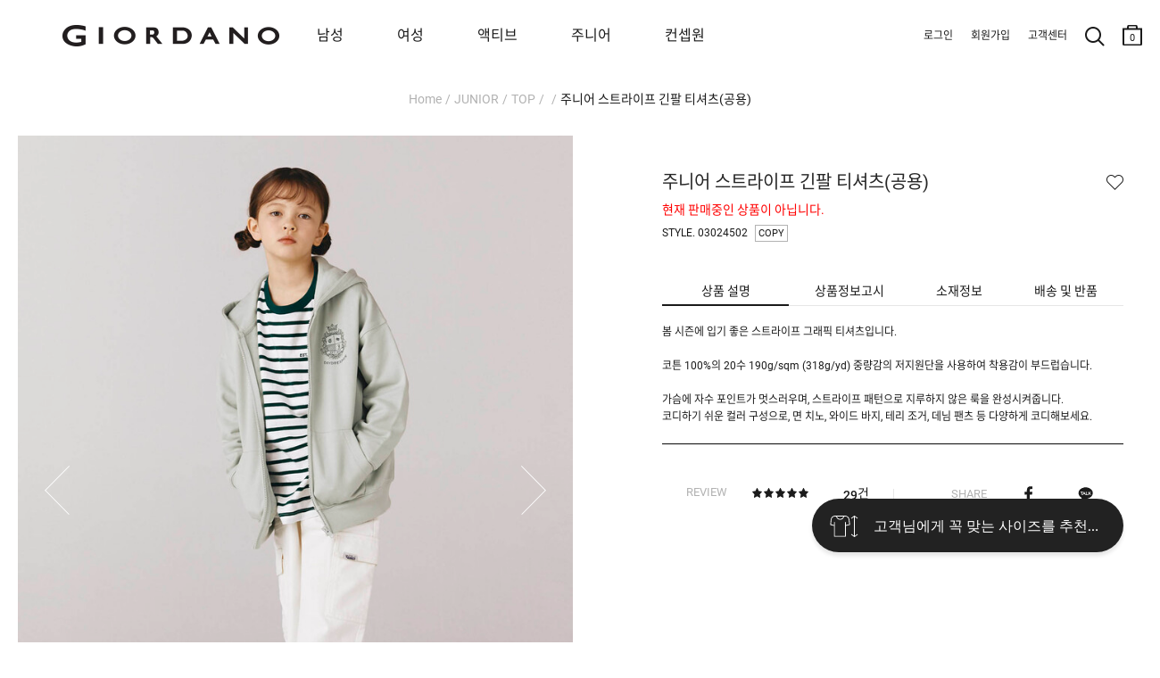

--- FILE ---
content_type: text/html; charset=UTF-8
request_url: https://www.giordano.co.kr/shop/detail.php?pno=F076587C94C6753AD937028A3DA6113B&rURL=https%3A%2F%2Fwww.giordano.co.kr%2Fshop%2Fbig_section.php%3Fsort%3D2%26brand%3Dpage_junior%26cno1%3D1636%26nobigin%3D1&ctype=1&cno1=1636&brand=page_junior
body_size: 30680
content:
<!DOCTYPE html>
<html>
<head>
<meta http-equiv="Content-Type" content="text/html; charset=utf-8">
<meta http-equiv="X-UA-Compatible" content="IE=Edge">
<title>주니어 스트라이프 긴팔 티셔츠(공용) - 지오다노 공식 웹사이트</title>
<meta name="robots" CONTENT="index,follow">
<link rel="canonical" href="https://www.giordanojunior.co.kr/shop/detail.php?pno=F076587C94C6753AD937028A3DA6113B&cno1=1636&brand=page_junior">
<meta name="keywords" content="03024502,024502,티셔츠,스트라이프,기본티,기본,레이어드,자수,스트라이프티,긴팔티">
<meta name="description" content="봄 시즌에 입기 좋은 스트라이프 그래픽 티셔츠입니다.코튼 100%의 20수 190g/sqm (318g/yd) 중량감의 저지원단을 사용하여 ...">
<meta property="og:site_name" content="지오다노" />
<meta property="og:url" content="https://www.giordanojunior.co.kr/shop/detail.php?pno=F076587C94C6753AD937028A3DA6113B&cno1=1636&brand=page_junior" />
<meta property="og:type" content="website" />
<meta property="og:title" content="주니어 스트라이프 긴팔 티셔츠(공용) - 지오다노 공식 웹사이트" />
<meta property="og:description" content="봄 시즌에 입기 좋은 스트라이프 그래픽 티셔츠입니다.코튼 100%의 20수 190g/sqm (318g/yd) 중량감의 저지원단을 사용하여 ..." />
<meta property="og:image" content="https://www.giordano.co.kr/_data/attach/202402/13/a4ee4e3d52720eb2c095927ff3fe7dec.jpg" />
<link rel="shortcut icon" type="image/x-icon" href="/_gio_on/_skin/icon/favicon.ico">
<link rel="apple-touch-icon" href="/_gio_on/_skin/icon/favicon.ico">
<link rel="stylesheet" type="text/css" href="/_data/css_temp/wing_giordano_20220222_temp_1769219138.css">
<link rel="stylesheet" type="text/css" href="/_skin/js/common_gio.css">


<link rel="stylesheet" type="text/css" href="/_skin/js/jquery-ui-1.13.2.min.css">
<link rel="stylesheet" type="text/css" href="/_skin/js/loading.css">
<link rel="stylesheet" type="text/css" href="/_skin/js/cute-alert-gio.css?20240110_01">
<!--128_82_RO-->
<script type="text/javascript">
var hid_frame='hidden1769380118';
var mvisual_gio='';
var mlv='10';
var alv='';
var gio_app_type = '';
var root_url='https://www.giordano.co.kr';
var engine_url='/wm_engine_SW';
var this_url='https://www.giordano.co.kr/shop/detail.php?pno=F076587C94C6753AD937028A3DA6113B&rURL=https%3A%2F%2Fwww.giordano.co.kr%2Fshop%2Fbig_section.php%3Fsort%3D2%26brand%3Dpage_junior%26cno1%3D1636%26nobigin%3D1&ctype=1&cno1=1636&brand=page_junior';
var ssl_url='https://www.giordano.co.kr/main/exec.php';
var soldout_name='품절';
var ace_counter_gcode='';
var uip = "18.189.29.239";
var currency = "원";
var currency_type = "원";
var currency_decimal='0';
var r_currency_type = "";
var r_currency_decimal='0';
var exchangeRate = '';
var juso_api_use = 'D';
var browser_type = 'pc';
var mobile_browser = '';
var custom_today_dlv_name = '하루배송';
var custom_today_dlv_normal_name = '일반택배배송';
var ssl_type = 'Y';
var popular_keyword_gio = '패딩,슬랙스,트레이닝팬츠,기모,지워머9900';
var popular_keyword2_gio = '패딩,기모,맨투맨,발열내의,코듀로이,실내복,티셔츠,셋업';
var click_prd=new Array();
click_prd[1]="<a href=\"https://www.giordano.co.kr/shop/detail.php?pno=8D77B1F6DA2B60BE6667B86DB895D3A9&cno1=2672\"><img src=\"https://www.giordano.co.kr/_data/_default/prd/a580ee45e7bf3062d52a3e683efe11a3.gif\" width=\"49\" height=\"62\" alt=\"주니어 스트라이프 긴팔 티셔츠(공용)-15,000\" title=\"\"></a>";
var click_prd_limit=2;
var click_prd_start=1;
var click_prd_finish=click_prd_limit+1;
var nvcpa_domain = 'giordano.co.kr';
</script>
<script src='/_skin/js/jquery-1.12.4.min.js'></script>
<script type="text/javascript" src='/_skin/js/jquery-ui-1.13.2.min.js'></script>

<script type="text/javascript" src="/wm_engine_SW/_engine/common/jquery.serializeObject.js"></script>
<script type="text/javascript" src="/_skin/giordano_20220222/script.js?20251209"></script>
<script type="text/javascript" src="/wm_engine_SW/_engine/common/lang/lang_kor.js?20221121"></script>
<script type="text/javascript" src="/wm_engine_SW/_engine/common/common.js?2026011401"></script>
<script type="text/javascript" src="/wm_engine_SW/_engine/common/shop.review.js?2023110801"></script>
<script type="text/javascript" src="/wm_engine_SW/_engine/common/jquery-wingNextPage.js?20230104"></script>
<script type="text/javascript" src="/wm_engine_SW/_engine/R2Na/R2Na.js"></script>
<script type="text/javascript" src="/wm_engine_SW/_engine/smartEditor/js/HuskyEZCreator.js"></script>
<script type='text/javascript' src='/_skin/js/cute-alert-gio.js?20221229'></script>
<script type="text/javascript">
const currentDate = new Date();
var date_picker_default = {
	'monthNamesShort':['1','2','3','4','5','6','7','8','9','10','11','12'],
	'dayNamesMin':[_lang_pack.data_week_sun, _lang_pack.data_week_mon, _lang_pack.data_week_tue, _lang_pack.data_week_wed, _lang_pack.data_week_thu, _lang_pack.data_week_fri, _lang_pack.data_week_sat],
	'weekHeader':'Wk',
	'dateFormat':'yy-mm-dd',
    'yearRange': (currentDate.getFullYear() - 80) + ':' + (currentDate.getFullYear() + 5),
	'autoSize':false,
	'changeYear':true,
	'changeMonth':true,
	'showButtonPanel':true,
	'currentText':_lang_pack.common_info_today+'2026-01-26',
	'closeText':_lang_pack.coommon_info_close
}

/* Timer */
const use_ts_mark_1 = 'Y';
const ts_mark_1 = '일 ';
const use_ts_mark_2 = 'Y';
const ts_mark_2 = ':';
const use_ts_mark_3 = 'Y';
const ts_mark_3 = ':';
const use_ts_mark_4 = 'Y';
const ts_mark_4 = '';

</script>
<!-- Facebook Pixel Code -->
<script>
!function(f,b,e,v,n,t,s){if(f.fbq)return;n=f.fbq=function(){n.callMethod?
n.callMethod.apply(n,arguments):n.queue.push(arguments)};if(!f._fbq)f._fbq=n;
n.push=n;n.loaded=!0;n.version='2.0';n.queue=[];t=b.createElement(e);t.async=!0;
t.src=v;s=b.getElementsByTagName(e)[0];s.parentNode.insertBefore(t,s)}(window,
document,'script','https://connect.facebook.net/en_US/fbevents.js');
fbq('init', "365043167328438");
fbq('track', 'PageView');

fbq('track', 'ViewContent', {content_ids:'8D77B1F6DA2B60BE6667B86DB895D3A9', content_type:'product', value:15000, currency:'KRW'});





</script>
<noscript><img height="1" width="1" style="display:none"
src="https://www.facebook.com/tr?id=365043167328438&ev=PageView&noscript=1"
/></noscript>
<!-- DO NOT MODIFY -->
<!-- End Facebook Pixel Code --><meta name="facebook-domain-verification" content="ji6meh4omr2n4ct7a2yaqxlafss3g9" />
<meta name="google-site-verification" content="TwCaC4YE9xyW-mLA3xcHx551Wbxr4z_b5Z7NQT8pUak" />
<meta name="google-site-verification" content="7I-PlgYzNl2oZ9HuNNImUqTqYtoxBtC-x6riUUqHwZk" />
<!-- mkt script '구글 태그매니저 : GTM-PNJJS2L' scr_header start-->
<!-- Google Tag Manager -->
<script>(function(w,d,s,l,i){w[l]=w[l]||[];w[l].push({'gtm.start':
new Date().getTime(),event:'gtm.js'});var f=d.getElementsByTagName(s)[0],
j=d.createElement(s),dl=l!='dataLayer'?'&l='+l:'';j.async=true;j.src=
'https://www.googletagmanager.com/gtm.js?id='+i+dl;f.parentNode.insertBefore(j,f);
})(window,document,'script','dataLayer','GTM-PNJJS2L');</script>
<!-- End Google Tag Manager -->
<!--mkt script '구글 태그매니저 : GTM-PNJJS2L' scr_header end-->
<!-- mkt script 'Naver : GFA s_35cb20d6dd76' scr_header start-->
<script type="text/javascript" src="//wcs.naver.net/wcslog.js" defer></script>
<!--mkt script 'Naver : GFA s_35cb20d6dd76' scr_header end-->
<!-- mkt script 'Kakao : Pixel 8785043388543616909' scr_header start-->
<script type="text/javascript" charset="UTF-8" src="//t1.daumcdn.net/kas/static/kp.js" defer></script>
<script type="text/javascript">
$(window).on("load", function(){
	if($("h1").hasClass("page_junior") || $("nav").hasClass("page_junior")){
		var pixel_key_gio = '8032412752048336970';
	}else{
		var pixel_key_gio = '8785043388543616909';
	}
	kakaoPixel(pixel_key_gio).pageView();
});
</script>
<!--mkt script 'Kakao : Pixel 8785043388543616909' scr_header end-->

</head>
<body   >
<iframe name="hidden1769380118" src="about:blank" width="0" height="0" scrolling="no" frameborder="0" style="display:none"></iframe>
<script type="text/javascript" src="/wm_engine_SW/_engine/common/shop.js?2026011301"></script>
<script type="text/javascript" src="/wm_engine_SW/_engine/common/shop.prdcpn.js?20231027"></script>
<script type="text/javascript" src="/wm_engine_SW/_engine/common/clipboard.min.js"></script>
<script type='text/javascript'>
<!--
var ra='2';
var qa='2';
var review_strlen=5;
var review_con_strlen=30;
var qna_strlen='2';
var ace_counter='';
var cart_direct_order='D';
var cart_cnt='0';
var sbscr_cart_cnt='';
var sbscr_cart_type='';
var hid_now='1769380118';
var pg_type='detail_';
function refPrdCart(refkey, type) {
	var f = byName('refFrm'+refkey);
	if(!f) return;
    f.next.value=type;
    f.submit();
}

var defaultOpt='';
window.onload=function (){
	if(document.all.multiOpt){
		defaultOpt=document.all.multiOpt.innerHTML;
	}
}
//-->
</script>

<span class="detail_url" data-clipboard-text="https://www.giordano.co.kr/shop/detail.php?pno=F076587C94C6753AD937028A3DA6113B"></span>
<script type="text/javascript">
    (function(c,l,a,r,i,t,y){
        c[a]=c[a]||function(){(c[a].q=c[a].q||[]).push(arguments)};
        t=l.createElement(r);t.async=1;t.src="https://www.clarity.ms/tag/"+i;
        y=l.getElementsByTagName(r)[0];y.parentNode.insertBefore(t,y);
    })(window, document, "clarity", "script", "g68374rtem");
</script><style type="text/css">
<!--
#skin_shop_detail_big_div{width:100%;}
-->
</style>
<div id="skin_shop_detail_big_div">

<script src="/_skin/js/slick.min.js"></script>
<link rel="stylesheet" type="text/css" href="/_skin/js/slick.css">
<i id="crema-encrypted-username" style="display:none;"></i>
<i id="crema-encrypted-user-name" style="display:none;"></i>
<i id="brand_name_gio" style="display:none;">JUNIOR</i>
<style>
	#header {max-width:3840px; background-color:#ffffff;}
	#header .hgroup .logo {background: unset;}
	#header[class*=main] .hgroup .logo a {width: 200px; height: 100px; background-size: contain;}
	.new_gnb_gio {top:0px !important; height:80px !important;}
	.new_gnb_gio .gnb_gio_bg {background-color: #fff;}
	.new_gnb_gio .hgroup {top:0px !important; display:flex; align-items: center; flex-direction: row; justify-content: space-between; padding:0px !important; max-width:1920px; left: 50% !important; transform: translateX(-50%) !important; border-bottom: 1px solid #b2b2b200;}
	.new_gnb_gio .hgroup .logo {position:initial !important; flex: 0 0 270px; padding-left:70px;}
	.new_gnb_gio .hgroup .gnb.common {position:initial !important; flex: 0 0 350px; justify-content: flex-end; display: flex; padding-right: 20px !important;}
	.new_gnb_gio .hgroup .gnb.menu {position:initial !important; flex: 1 1 auto; display:flex; right:unset; top:unset;}
	.new_gnb_gio .hgroup .gnb.menu div[class*='brand']{padding:0 0 0 40px;}
	.new_gnb_gio .hgroup .gnb.menu div[class*='brand']:first-child {padding:0 0 0 60px;}
	@media (max-width: 1449px) { .new_gnb_gio .hgroup .gnb.menu div[class*='brand'] { padding: 0 0 0 30px; } }
	@media (max-width: 1449px) { .new_gnb_gio .hgroup .gnb.menu div[class*='brand']:first-child { padding: 0 0 0 50px; } }
	@media (max-width: 1379px) { .new_gnb_gio .hgroup .gnb.menu div[class*='brand'] { padding: 0 0 0 20px; } }
	@media (max-width: 1379px) { .new_gnb_gio .hgroup .gnb.menu div[class*='brand']:first-child { padding: 0 0 0 40px; } }
	@media (max-width: 1300px) {
	  .new_gnb_gio{
		    left: 0px !important;
			transform: unset !important;
			width: 1300px !important;
	  }
	}
	.new_gnb_gio .hgroup .gnb.menu div[class*='brand'] a{font-size:16px; padding:20px;}
	.new_gnb_gio .hgroup .gnb.menu div[class*='brand'].gray a{color:#b2b2b2 !important;}
	.new_gnb_gio .hgroup .gnb.menu div[class*='brand'].active a{color:#666666; font-weight:bold;}
	.new_gnb_gio .hgroup .gnb.menu div.category{position:absolute; top:80px; left:0; width:100%; background-color: #ffffff; display:none;}

	.new_gnb_gio .hgroup .gnb.menu div.category .lnb_big {display:none;}
	.new_gnb_gio .hgroup .gnb.menu div.category .nav_shop_brand_common {padding: 20px 0;}
	.new_gnb_gio .hgroup .gnb.menu div.category .nav_shop_brand_common2 {padding: 20px 0;}
	.new_gnb_gio .hgroup .gnb.menu div.category .nav_shop1 {padding: 20px 0;}
	.new_gnb_gio .hgroup .gnb.menu div.category .nav_shop2 {display:none;}
	.new_gnb_gio .hgroup .gnb.menu div.category .nav_shop2 li { display: flex;  align-items: flex-start;}
	.new_gnb_gio .hgroup .gnb.menu div.category .nav_shop2 li a { font-size:16px; width: 200px; padding: 4px 0; color:#b2b2b2 !important;}
	.new_gnb_gio .hgroup .gnb.menu div.category .nav_shop2 li.active > a { font-weight:bold; color:#666666 !important;}
	.new_gnb_gio .hgroup .gnb.menu div.category .nav_shop3 { display:none; position:absolute; top:20px; padding: 0 40px;}
	.new_gnb_gio .hgroup .gnb.menu div.category .nav_shop3 li { display: flex;  align-items: flex-start;}
	.new_gnb_gio .hgroup .gnb.menu div.category .nav_shop3 li a { font-size:14px; padding-right:30px; padding: 4px 0; color:#b2b2b2 !important;}
	.new_gnb_gio .hgroup .gnb.menu div.category .nav_shop3 li.active > a { color:#666666 !important;}
	.new_gnb_gio .hgroup .gnb.menu div.category .nav_shop4 { margin-left: 20px;}
	
	.new_gnb_gio .hgroup .gnb.menu div.category .lnb_common {display: flex;}
	.new_gnb_gio .hgroup .gnb.menu div.category .lnb_common a { font-size:16px; width: 230px; padding: 4px 0; color:#b2b2b2 !important;}
	.new_gnb_gio .hgroup .gnb.menu div.category .lnb_common.active a { font-weight:bold; color:#666666 !important;}

	.new_gnb_gio .hgroup .gnb.menu div.category .nav0_bar, .new_gnb_gio .hgroup .gnb.menu div.category .nav1_bar, .new_gnb_gio .hgroup .gnb.menu div.category .nav2_bar { height:100%; width: 1px; position: absolute; left: 0; top: 0; border: 0px; padding:20px 0; display:none;}
	.new_gnb_gio .hgroup .gnb.menu div.category .navbar_inner {background-color: #b2b2b2; height:100%; width:1px; transform: scaleX(0.4); transform-origin: left;}

	.new_gnb_gio .hgroup .gnb.menu div.category .nav_shop2 .more {display: block; z-index: 5; width: 17px; height: 32px; background: no-repeat center; background-image: url('/_gio_on/_skin/m_lnb/lnb_cate_open.png'); background-size: 8px 8px; transform: rotate(270deg); margin-left:10px;}
	
	.new_gnb_gio .hgroup .gnb.menu div.category .nav_shop2 > li.active .more {filter: contrast(0%);}
	#wrapper #cnt .cntbody { padding: 0px 20px 120px 20px !important; max-width:1500px;}
	.navi {padding: 100px 0px 30px 0px !important; display: block !important;}
	#wrapper[class*=none_lnb] .navi {visibility: hidden;}
	#header .hgroup .logo {background:transparent !important;}
</style>
<script>
	function updateNewGnbGioLeftPosition() {
		if (window.innerWidth <= 1300){
			const scrollLeft = window.scrollX;
			$('.new_gnb_gio')[0].style.setProperty('left', (scrollLeft*-1)+'px', 'important');
		} else {
			$('.new_gnb_gio')[0].style.setProperty('left', '50%', 'important');
		}
	}
	window.addEventListener('scroll', updateNewGnbGioLeftPosition);
	window.addEventListener('resize', updateNewGnbGioLeftPosition);
	$(document).ready(function(){
		$(".new_gnb_gio .hgroup .gnb.menu div.category .nav_shop1 .lnb_brand_common").each(function() {
		  $(".nav_shop_brand_common").append($(this));
		});
		$(".new_gnb_gio .hgroup .gnb.menu div.category .nav_shop1 .lnb_brand_common2").each(function() {
		  $(".nav_shop_brand_common2").append($(this));
		});
		$(".new_gnb_gio .hgroup .gnb.menu div[class*='brand'] a").each(function(){
			$(this).bind("mouseover",function(){
				if(typeof $(this).data("content") == 'undefined'){
					GnbOutGio();
					return false;;
				}
				window.header_z_index = $("#header").css("z-index");
				$("#header").css("z-index","1001");
				if($(".qdBackground").length == 0){
					setDimmed('#000', 0.5, true);
					if(typeof swiper_visual != 'undefined'){
						try{
							swiper_visual.autoplay.stop();
						}catch(e){}
					}
					$(".new_gnb_gio .hgroup").css("border-bottom", "1px solid #b2b2b266");
					if(typeof window.setremoveBGevent == 'undefined' || !window.setremoveBGevent){
						window.setremoveBGevent = true;
						$("#qdBackground").bind("mouseover",GnbOutGio);
					}
				}
				$(".new_gnb_gio .hgroup .gnb.menu div[class*='brand']").addClass("gray").removeClass("active");
				$(".new_gnb_gio .hgroup .gnb.menu div.category .lnb_brand_common .nav_shop2 > li").removeClass("active");
				$(".new_gnb_gio .hgroup .gnb.menu div.category .lnb_brand_common2 .nav_shop2 > li").removeClass("active");
				$(this).parent().removeClass("gray").addClass("active");
				$(".new_gnb_gio .hgroup .gnb.menu div.category").css("display" ,"flex").css("flex-direction", "row");
				$(".new_gnb_gio .hgroup .gnb.menu div.category .nav_shop2, .new_gnb_gio .hgroup .gnb.menu div.category .lnb_common").hide();
				$(".new_gnb_gio .hgroup .gnb.menu div.category .nav_shop2.LNB_MID_"+$(this).data("content")+" ,.new_gnb_gio .hgroup .gnb.menu div.category .LNB_MID_CON .nav_shop2.LNB_MID_A1, .new_gnb_gio .hgroup .gnb.menu div.category .LNB_MID_CON .nav_shop2.LNB_MID_A2, .new_gnb_gio .hgroup .gnb.menu div.category .lnb_common").show();

				let start_left_org = $(".new_gnb_gio .gnb div").eq(0).position().left + parseInt($(".new_gnb_gio .gnb div").eq(0).css("padding-left").replace("px","")-30);
				let nav_shop_brand_common_width = $(".new_gnb_gio .hgroup .gnb.menu div.category .nav_shop_brand_common .nav_shop2 > li a").width();
				let nav_shop_brand_common2_width = $(".new_gnb_gio .hgroup .gnb.menu div.category .nav_shop_brand_common2 .nav_shop2 > li a").width();
				let nav_shop2_width = $(".new_gnb_gio .hgroup .gnb.menu div.category .nav_shop1 .nav_shop2 > li a").width();
				if($(".nav_shop1 .nav_shop2:visible .more").length > 0){
					nav_shop2_width += 70;
				}
				if(nav_shop_brand_common_width == null) nav_shop_brand_common_width = 0;
				if(nav_shop_brand_common2_width == null) nav_shop_brand_common2_width = 0;
				if(nav_shop2_width == null) nav_shop2_width = 0;

				//$(".new_gnb_gio .hgroup .gnb.menu div.category .nav_shop_brand_common .nav_shop2.LNB_MID_"+$(this).data("content")).css("padding-left",(start_left)+"px");
				//$(".new_gnb_gio .hgroup .gnb.menu div.category .nav_shop_brand_common .nav_shop2.LNB_MID_"+$(this).data("content")+" .nav_shop3").css("left",(start_left+nav_shop_brand_common_width+nav_shop2_width)+"px");
				$(".new_gnb_gio .hgroup .gnb.menu div.category .nav_shop_brand_common .nav_shop2 .more").css("left",(start_left_org+nav_shop2_width-50)+"px");

				$(".new_gnb_gio .hgroup .gnb.menu div.category .nav_shop_brand_common").css("display","block");
				$(".new_gnb_gio .hgroup .gnb.menu div.category .nav_shop_brand_common2").css("display","block");
					
				if(
					($(".new_gnb_gio .hgroup .gnb.menu div.category .nav_shop_brand_common .nav_shop2.LNB_MID_A1:visible").length > 0) 
					&& ($(".new_gnb_gio .hgroup .gnb.menu div.category .nav_shop_brand_common2 .nav_shop2.LNB_MID_A2:visible").length > 0)
				){
					start_left = start_left_org - (nav_shop_brand_common_width + 0);
					$(".new_gnb_gio .hgroup .gnb.menu div.category .nav_shop_brand_common").css("display","block");
					$(".new_gnb_gio .hgroup .gnb.menu div.category .nav_shop_brand_common2").css("display","block");
					$(".new_gnb_gio .hgroup .gnb.menu div.category .nav_shop_brand_common").css("padding-left",(start_left)+"px");
					$(".new_gnb_gio .hgroup .gnb.menu div.category .nav_shop_brand_common2 .nav_shop2.LNB_MID_A2").css("padding","0 30px");
					$(".new_gnb_gio .hgroup .gnb.menu div.category .nav_shop1 .nav_shop2.LNB_MID_"+$(this).data("content")).css("padding","0 30px");
					$(".new_gnb_gio .hgroup .gnb.menu div.category .nav_shop1 .nav_shop2.LNB_MID_"+$(this).data("content")+" .nav_shop3").css("left",(start_left+nav_shop_brand_common_width+nav_shop_brand_common2_width+nav_shop2_width+50)+"px");
					$(".new_gnb_gio .hgroup .gnb.menu div.category .nav_shop1 .nav_shop2 .more").css("left",(start_left+nav_shop_brand_common_width+nav_shop2_width-50)+"px");
					$(".new_gnb_gio .hgroup .gnb.menu div.category .nav0_bar").css("display","block");
					$(".new_gnb_gio .hgroup .gnb.menu div.category .nav0_bar").css("left",(start_left+nav_shop_brand_common_width)+"px");
					$(".new_gnb_gio .hgroup .gnb.menu div.category .nav1_bar").css("display","block");
					$(".new_gnb_gio .hgroup .gnb.menu div.category .nav1_bar").css("left",(start_left+nav_shop_brand_common_width+nav_shop_brand_common2_width+60)+"px");
					if($(".new_gnb_gio .hgroup .gnb.menu div.category .nav_shop1 .nav_shop2.LNB_MID_"+$(this).data("content")).length > 0){
						$(".new_gnb_gio .hgroup .gnb.menu div.category .nav2_bar").css("display","block");
						
					//console.log(start_left+" : "+nav_shop_brand_common_width+" : "+nav_shop_brand_common2_width+" : "+nav_shop2_width);
						$(".new_gnb_gio .hgroup .gnb.menu div.category .nav2_bar").css("left",(start_left+nav_shop_brand_common_width+nav_shop_brand_common2_width+nav_shop2_width+30+30)+"px");
					}else{
						$(".new_gnb_gio .hgroup .gnb.menu div.category .nav2_bar").css("display","none");
					}
					$(".new_gnb_gio .hgroup .gnb.menu div.category .lnb_common").css("padding-left",(30)+"px");
				}else if($(".new_gnb_gio .hgroup .gnb.menu div.category .nav_shop_brand_common .nav_shop2.LNB_MID_A1:visible").length > 0){
					start_left = start_left_org - (nav_shop_brand_common_width + 0);
					$(".new_gnb_gio .hgroup .gnb.menu div.category .nav_shop_brand_common").css("display","block");
					$(".new_gnb_gio .hgroup .gnb.menu div.category .nav_shop_brand_common2").css("display","none");
					$(".new_gnb_gio .hgroup .gnb.menu div.category .nav_shop_brand_common").css("padding-left",(start_left)+"px");
					$(".new_gnb_gio .hgroup .gnb.menu div.category .nav_shop1 .nav_shop2.LNB_MID_"+$(this).data("content")).css("padding-left",(30)+"px");
					$(".new_gnb_gio .hgroup .gnb.menu div.category .nav_shop1 .nav_shop2.LNB_MID_"+$(this).data("content")+" .nav_shop3").css("left",(start_left+nav_shop_brand_common_width+nav_shop2_width)+"px");
					$(".new_gnb_gio .hgroup .gnb.menu div.category .nav_shop1 .nav_shop2 .more").css("left",(start_left+nav_shop_brand_common_width+nav_shop2_width-50)+"px");
					$(".new_gnb_gio .hgroup .gnb.menu div.category .nav0_bar").css("display","block");
					$(".new_gnb_gio .hgroup .gnb.menu div.category .nav0_bar").css("left",(start_left+nav_shop_brand_common_width)+"px");
					$(".new_gnb_gio .hgroup .gnb.menu div.category .nav1_bar").css("display","none");
					$(".new_gnb_gio .hgroup .gnb.menu div.category .nav2_bar").css("display","block");
					//console.log(start_left+" : "+nav_shop_brand_common_width+" : "+nav_shop_brand_common2_width+" : "+nav_shop2_width);
					$(".new_gnb_gio .hgroup .gnb.menu div.category .nav2_bar").css("left",(start_left+nav_shop_brand_common_width+nav_shop2_width+30)+"px");
					if($(".new_gnb_gio .hgroup .gnb.menu div.category .nav_shop1 .nav_shop2.LNB_MID_"+$(this).data("content")).length > 0){
						$(".new_gnb_gio .hgroup .gnb.menu div.category .nav2_bar").css("display","block");
						$(".new_gnb_gio .hgroup .gnb.menu div.category .nav2_bar").css("left",(start_left+nav_shop_brand_common_width+nav_shop2_width+30+30)+"px");
					}else{
						$(".new_gnb_gio .hgroup .gnb.menu div.category .nav2_bar").css("display","none");
					}
					$(".new_gnb_gio .hgroup .gnb.menu div.category .lnb_common").css("padding-left",(30)+"px");
				}else if($(".new_gnb_gio .hgroup .gnb.menu div.category .nav_shop_brand_common2 .nav_shop2.LNB_MID_A2:visible").length > 0){
					start_left = start_left_org - (nav_shop_brand_common2_width);
					$(".new_gnb_gio .hgroup .gnb.menu div.category .nav_shop_brand_common").css("display","none");
					$(".new_gnb_gio .hgroup .gnb.menu div.category .nav_shop_brand_common2").css("display","block");
					$(".new_gnb_gio .hgroup .gnb.menu div.category .nav_shop_brand_common2").css("padding-left",(start_left)+"px");
					$(".new_gnb_gio .hgroup .gnb.menu div.category .nav_shop1 .nav_shop2.LNB_MID_"+$(this).data("content")).css("padding-left",(30)+"px");
					$(".new_gnb_gio .hgroup .gnb.menu div.category .nav_shop1 .nav_shop2.LNB_MID_"+$(this).data("content")+" .nav_shop3").css("left",(start_left+nav_shop_brand_common2_width+nav_shop2_width)+"px");
					$(".new_gnb_gio .hgroup .gnb.menu div.category .nav_shop1 .nav_shop2 .more").css("left",(start_left+nav_shop_brand_common2_width+nav_shop2_width-50)+"px");
					$(".new_gnb_gio .hgroup .gnb.menu div.category .nav0_bar").css("display","none");
					$(".new_gnb_gio .hgroup .gnb.menu div.category .nav1_bar").css("display","block");
					$(".new_gnb_gio .hgroup .gnb.menu div.category .nav1_bar").css("left",(start_left+nav_shop_brand_common2_width)+"px");
					if($(".new_gnb_gio .hgroup .gnb.menu div.category .nav_shop1 .nav_shop2.LNB_MID_"+$(this).data("content")).length > 0){
						$(".new_gnb_gio .hgroup .gnb.menu div.category .nav2_bar").css("display","block");
						$(".new_gnb_gio .hgroup .gnb.menu div.category .nav2_bar").css("left",(start_left+nav_shop_brand_common2_width+nav_shop2_width+30+30)+"px");
					}else{
						$(".new_gnb_gio .hgroup .gnb.menu div.category .nav2_bar").css("display","none");
					}
					$(".new_gnb_gio .hgroup .gnb.menu div.category .lnb_common").css("padding-left",(30)+"px");
				}else{
					start_left = start_left_org+30;
					$(".new_gnb_gio .hgroup .gnb.menu div.category .nav_shop_brand_common").css("display","none");
					$(".new_gnb_gio .hgroup .gnb.menu div.category .nav_shop_brand_common2").css("display","none");
					$(".new_gnb_gio .hgroup .gnb.menu div.category .nav_shop1 .nav_shop2.LNB_MID_"+$(this).data("content")).css("padding-left",(start_left)+"px");
					$(".new_gnb_gio .hgroup .gnb.menu div.category .nav_shop1 .nav_shop2.LNB_MID_"+$(this).data("content")+" .nav_shop3").css("left",(start_left+nav_shop2_width)+"px");
					$(".new_gnb_gio .hgroup .gnb.menu div.category .nav_shop1 .nav_shop2 .more").css("left",(start_left+nav_shop2_width-50)+"px");
					$(".new_gnb_gio .hgroup .gnb.menu div.category .nav0_bar").css("display","none");
					$(".new_gnb_gio .hgroup .gnb.menu div.category .nav1_bar").css("display","none");
					$(".new_gnb_gio .hgroup .gnb.menu div.category .nav2_bar").css("display","block");
					$(".new_gnb_gio .hgroup .gnb.menu div.category .nav2_bar").css("left",(start_left+nav_shop2_width+30)+"px");
					$(".new_gnb_gio .hgroup .gnb.menu div.category .lnb_common").css("padding-left",(start_left)+"px");
				}
				let gnb_gio_bg_height = ($(".new_gnb_gio").height() + $(".new_gnb_gio .hgroup .category").height()+1);
				$(".new_gnb_gio .gnb_gio_bg").css("height", gnb_gio_bg_height);
				$(".new_gnb_gio .gnb_gio_bg").show();
			});
		});
		$(".new_gnb_gio .hgroup .gnb.menu div.category .nav_shop1 .nav_shop2 > li a").each(function(){	Nav2ActiveGio($(this)); });
		$(".new_gnb_gio .hgroup .gnb.menu div.category .nav_shop_brand_common a").each(function(){		Nav2ActiveGio($(this)); });
		$(".new_gnb_gio .hgroup .gnb.menu div.category .nav_shop_brand_common2 a").each(function(){		Nav2ActiveGio($(this)); });
		$(".new_gnb_gio .hgroup .gnb.menu div.category .nav_shop1 .nav_shop3 > li a").each(function(){
			if($(this).parent().parent().hasClass("nav_shop3")){
				$(this).bind("mouseover",function(){
					$(".new_gnb_gio .hgroup .gnb.menu div.category .nav_shop1 .nav_shop3 > li").removeClass("active");
					$(this).parent().addClass("active");
				});
			}
		});
		if($(".result_cate_box").length > 0 && $(".big_section_promotion_list_gio").length > 0){
			let brand_promotion_target = '';
			if(typeof $("meta[name='keywords']").attr("content").split(">")[0] != 'undefined'){
				brand_promotion_target = $("meta[name='keywords']").attr("content").split(">")[0].trim();
			}
			let target_promotion = $(".nav_shop_brand_common ul, .nav_shop_brand_common2 ul").filter(function() {
				if(
					(root_url.indexOf("giordano") > 0 && $(this).hasClass('LNB_MID_'+brand_promotion_target))
					|| (root_url.indexOf("giordano") == -1 && ($(this).hasClass('LNB_MID_A1') || $(this).hasClass('LNB_MID_A2')))
				){
					return true;
				}else{
					return false;
				}
			}).find("a").get().reverse();
			if(brand_promotion_target != ''){
				target_promotion.forEach(function(each_obj, index) {
					let excludeList = ["GIO MAGAZINE", "JUNIOR MAGAZINE", "EVENT", "MAGAZINE", "OUTLET"];
					if (!excludeList.includes($(each_obj).html().trim())) {
						$(".big_section_promotion_list_gio").prepend($(each_obj).clone());
					}
				});
			}
		}
		$(".lnb_brand_common a.brand_mid_true, .lnb_brand_common2 a.brand_mid_true, .big_section_promotion_list_gio a.brand_mid_true").on('click', function(e) {
			e.preventDefault();
			let $this = $(this);
			let originalHref = $this.attr("href");
			let content1 = $(".new_gnb_gio .gnb.menu div.active a").data("content");
			let content2 = $(".lnb_brand_gio .active a").html();
			let content3 = $("#brand_name2_gio").html();
			let content = (content1 ? content1 : (content2 ? content2 : (content3 || ""))).toLowerCase().replace(/[^a-z\-]/g, '');
			if (content) {
				let key = "brand-mid-" + content;
				let brand_mid = $this.data(key);
				if (!isNaN(brand_mid)) {
					let newHref = originalHref.replace(/(cno1=)\d+/, `$1${brand_mid}`);
					location.href = newHref;
				} else {
					location.href = originalHref;
				}
			} else {
				location.href = originalHref;
			}
			return false;
		});
	});
	$(function() {
		function getQueryParam(param) {
			const urlParams = new URLSearchParams(window.location.search);
			return urlParams.get(param);
		}
		const cno1 = getQueryParam("cno1");
		const nomove = getQueryParam("nomove");
		$(".result_cate_box a[data-code]").each(function() {
			const code = $(this).data("code").toString();
			if ((code === cno1 || code === nomove)) {
				$(this).addClass("selected");
			}
		});
		if($("#uplevel_code_gio").length > 0){
			let uplevel_code = $("#uplevel_code_gio").html().split("/");
			if(uplevel_code.length == 4){
				if(uplevel_code[0] == 2 && $(".result_cate_box a.selected").length == 0){
					$(".result_cate_box .list").prepend("<li><a class='selected' href='/shop/big_section.php?cno1="+uplevel_code[uplevel_code[0]]+"' data-code='"+uplevel_code[uplevel_code[0]]+"'>전체보기</a></li>");
				}else if(uplevel_code[0] > 2){
					$(".result_cate_box .list").prepend("<li><a href='/shop/big_section.php?cno1="+uplevel_code[uplevel_code[0]-1]+"' data-code='"+uplevel_code[uplevel_code[0]-1]+"'>전체보기</a></li>");
				}
			}
		}
	});
	function GnbOutGio(){
		$(".new_gnb_gio .hgroup .gnb.menu div.category, .new_gnb_gio .gnb_gio_bg").fadeOut('fast');
		removeDimmed();
		window.setremoveBGevent = false;
		$(".new_gnb_gio .hgroup .gnb.menu div[class*='brand']").removeClass("gray").removeClass("active");
		$(".new_gnb_gio .hgroup .gnb.menu div.category .lnb_brand_common .nav_shop2 > li").removeClass("active");
		$(".new_gnb_gio .hgroup .gnb.menu div.category .lnb_brand_common2 .nav_shop2 > li").removeClass("active");
		$(".new_gnb_gio .hgroup").css("border-bottom", "1px solid #b2b2b200");
		if(typeof swiper_visual != 'undefined'){
			try{
				swiper_visual.autoplay.stop();
			}catch(e){}
		}
	}
	function Nav2ActiveGio(obj){
		$(obj).bind("mouseover",function(){
			if($(obj).parent().parent().hasClass("nav_shop2") || $(obj).parent().hasClass("lnb_common")){
				$(".new_gnb_gio .hgroup .gnb.menu div.category .nav_shop1 .nav_shop2 > li").removeClass("active");
				$(".new_gnb_gio .hgroup .gnb.menu div.category .nav_shop1 .nav_shop3").hide();
				$(".new_gnb_gio .hgroup .gnb.menu div.category .nav_shop1 .lnb_common").removeClass("active");
				$(".new_gnb_gio .hgroup .gnb.menu div.category .lnb_brand_common .nav_shop2 > li").removeClass("active");
				$(".new_gnb_gio .hgroup .gnb.menu div.category .lnb_brand_common2 .nav_shop2 > li").removeClass("active");
				 
				$(obj).parent().children(".nav_shop3").show();
				$(obj).parent().addClass("active");
			}
		});
	}
</script>
<div id="wrapper" class="prd_page">
	<div id="header" class="new_gnb_gio fix">
		<div class="gnb_gio_bg"></div>
		<div class="hgroup">
			<h1 class="logo"><a href="/" class="pc"><span class="hidden">지오다노</span></a></h1>
			<div class="gnb menu">
				<div class="brand_men"><a href="/shop/big_section.php?cno1=2512" data-content="MEN">남성</a></div>
				<div class="brand_women"><a href="/shop/big_section.php?cno1=2513" data-content="WOMEN">여성</a></div>
				<div class="brand_g-motion"><a href="/shop/big_section.php?cno1=1378" data-content="G-MOTION">액티브</a></div>
				<div class="brand_junior"><a href="/?mvisual=junior" data-content="JUNIOR">주니어</a></div>
				<div class="brand_conceptsone"><a href="/go/?brand=concepts1one">컨셉원</a></div>
				<div class="category">
					
<ul class="nav_shop_brand_common"></ul>

<ul class="nav_shop_brand_common2"></ul>

<ul class="nav_shop1">

	<li class=' lnb_brand_common LNB_MID_GIO'>
			<ul class='nav_shop2  LNB_MID  LNB_MID_MEN LNB_MID_A1 LNB_MID_WOMEN LNB_MID_A1'>
				<li class=''>		<a class=' cate_2375   brand_mid_true' href='/shop/big_section.php?cno1=2375'  data-brand-mid-men='2376'  data-brand-mid-women='2377'  style=''>신상품</a>		</li>
		</ul>
	</li>
	<li class=' lnb_brand_common LNB_MID_GIO'>
			<ul class='nav_shop2  LNB_MID  LNB_MID_MEN LNB_MID_A1 LNB_MID_WOMEN LNB_MID_A1'>
				<li class=''>		<a class=' cate_2811   brand_mid_true' href='/shop/big_section.php?cno1=2811'  data-brand-mid-men='2813'  data-brand-mid-women='2814'  data-brand-mid-junior='2827'  style=''>랭킹</a>		</li>
		</ul>
	</li>
	<li class=' lnb_brand_common LNB_MID_GIO'>
			<ul class='nav_shop2  LNB_MID  LNB_MID_MEN LNB_MID_A1 LNB_MID_WOMEN LNB_MID_A1'>
				<li class=''>		<a class=' cate_2208   brand_mid_true' href='/shop/big_section.php?cno1=2208'  data-brand-mid-men='2209'  data-brand-mid-women='2210'  style=''>아울렛</a>		</li>
		</ul>
	</li>
	<li class=' lnb_brand_common2 LNB_MID_GIO'>
			<ul class='nav_shop2 expanded LNB_MID  LNB_MID_MEN LNB_MID_A2 LNB_MID_WOMEN LNB_MID_A2'>
				<li class=''>		<a class=' cate_2817  expanded ' href='/shop/big_section.php?cno1=2817'  style=' color:red !important; '># 시즌오프 ~50%OFF</a>		</li>
		</ul>
	</li>
	<li class=' lnb_brand_common2 LNB_MID_GIO'>
			<ul class='nav_shop2  LNB_MID  LNB_MID_MEN LNB_MID_A2 LNB_MID_WOMEN LNB_MID_A2'>
				<li class=''>		<a class=' cate_2803   ' href='/shop/big_section.php?cno1=2803'  style=' color:red !important; '># 웜팬츠 SALE 25,000원~</a>		</li>
		</ul>
	</li>
	<li class=' lnb_brand_common2 LNB_MID_GIO'>
			<ul class='nav_shop2 expanded LNB_MID  LNB_MID_MEN LNB_MID_A2 LNB_MID_WOMEN LNB_MID_A2'>
				<li class=''>		<a class=' cate_2888  expanded ' href='/shop/big_section.php?cno1=2888'  style=''># 한파대비 필수템</a>		</li>
		</ul>
	</li>
	<li class=' lnb_brand_common2 LNB_MID_GIO'>
			<ul class='nav_shop2  LNB_MID  LNB_MID_MEN LNB_MID_A2'>
				<li class=''>		<a class=' cate_2845   ' href='/shop/big_section.php?cno1=2845'  style=''># 인플루언서 pick</a>		</li>
		</ul>
	</li>
	<li class=' lnb_brand_common2 LNB_MID_GIO'>
			<ul class='nav_shop2  LNB_MID  LNB_MID_WOMEN LNB_MID_A2'>
				<li class=''>		<a class=' cate_2846   ' href='/shop/big_section.php?cno1=2846'  style=''># 인플루언서 pick</a>		</li>
		</ul>
	</li>
	<li class='  '>
		<a class='lnb_big cate_1001   ' href='/shop/big_section.php?cno1=1001'  style=''>MEN</a><span class="more"></span>
			<ul class='nav_shop2  LNB_MID  LNB_MID_MEN'>
				<li class=''><a class='cate_2512 ' href='/shop/big_section.php?cno1=2512' data-cno='2512' data-no_extend='Y' onclick='return CheckCateMoreBtn(this);'>MD's PICK</a>		</li>
				<li class=''><a class='cate_1093 ' href='/shop/big_section.php?cno1=1093' data-cno='1093' data-no_extend='Y' onclick='return CheckCateMoreBtn(this);'>ALL</a>		</li>
				<li class=''><a class='cate_1012 ' href='/shop/big_section.php?cno1=1012' data-cno='1012' data-no_extend='Y' onclick='return CheckCateMoreBtn(this);'>TOP</a><span class="more"></span><ul class='nav_shop3 '>
<li class=''>
<a class='cate_2756' href='/shop/big_section.php?cno1=2756'>스웻셔츠/후드</a>		</li>
<li class=''>
<a class='cate_2519' href='/shop/big_section.php?cno1=2519'>티셔츠</a>		</li>
<li class=''>
<a class='cate_1033' href='/shop/big_section.php?cno1=1033'>셔츠</a>		</li>
<li class=''>
<a class='cate_1034' href='/shop/big_section.php?cno1=1034'>니트/스웨터</a>		</li>
<li class=''>
<a class='cate_1994' href='/shop/big_section.php?cno1=1994'>가디건</a>		</li>
			</ul>
		</li>
				<li class=''><a class='cate_1013 ' href='/shop/big_section.php?cno1=1013' data-cno='1013' data-no_extend='Y' onclick='return CheckCateMoreBtn(this);'>PANTS</a><span class="more"></span><ul class='nav_shop3 '>
<li class=''>
<a class='cate_1036' href='/shop/big_section.php?cno1=1036'>슬랙스</a>		</li>
<li class=''>
<a class='cate_1037' href='/shop/big_section.php?cno1=1037'>캐주얼팬츠</a>		</li>
<li class=''>
<a class='cate_1038' href='/shop/big_section.php?cno1=1038'>데님</a>		</li>
<li class=''>
<a class='cate_1310' href='/shop/big_section.php?cno1=1310'>트레이닝/스웻팬츠</a>		</li>
			</ul>
		</li>
				<li class=''><a class='cate_1019 ' href='/shop/big_section.php?cno1=1019' data-cno='1019' data-no_extend='Y' onclick='return CheckCateMoreBtn(this);'>OUTER</a><span class="more"></span><ul class='nav_shop3 '>
<li class=''>
<a class='cate_1300' href='/shop/big_section.php?cno1=1300'>패딩/다운</a>		</li>
<li class=''>
<a class='cate_1297' href='/shop/big_section.php?cno1=1297'>경량자켓</a>		</li>
<li class=''>
<a class='cate_1272' href='/shop/big_section.php?cno1=1272'>코트</a>		</li>
<li class=''>
<a class='cate_2181' href='/shop/big_section.php?cno1=2181'>레더/스웨이드</a>		</li>
<li class=''>
<a class='cate_2311' href='/shop/big_section.php?cno1=2311'>블레이저</a>		</li>
<li class=''>
<a class='cate_1270' href='/shop/big_section.php?cno1=1270'>캐주얼자켓</a>		</li>
			</ul>
		</li>
				<li class=''><a class='cate_1021 ' href='/shop/big_section.php?cno1=1021' data-cno='1021' data-no_extend='Y' onclick='return CheckCateMoreBtn(this);'>HOME & INNERWEAR</a>		</li>
				<li class=''><a class='cate_1022 ' href='/shop/big_section.php?cno1=1022' data-cno='1022' data-no_extend='Y' onclick='return CheckCateMoreBtn(this);'>ACC</a>		</li>
			</ul>
	</li>
	<li class='  '>
		<a class='lnb_big cate_1002   ' href='/shop/big_section.php?cno1=1002'  style=''>WOMEN</a><span class="more"></span>
			<ul class='nav_shop2  LNB_MID  LNB_MID_WOMEN'>
				<li class=''><a class='cate_2513 ' href='/shop/big_section.php?cno1=2513' data-cno='2513' data-no_extend='Y' onclick='return CheckCateMoreBtn(this);'>MD's PICK</a>		</li>
				<li class=''><a class='cate_1094 ' href='/shop/big_section.php?cno1=1094' data-cno='1094' data-no_extend='Y' onclick='return CheckCateMoreBtn(this);'>ALL</a>		</li>
				<li class=''><a class='cate_1023 ' href='/shop/big_section.php?cno1=1023' data-cno='1023' data-no_extend='Y' onclick='return CheckCateMoreBtn(this);'>TOP</a><span class="more"></span><ul class='nav_shop3 '>
<li class=''>
<a class='cate_1131' href='/shop/big_section.php?cno1=1131'>스웻셔츠/후드</a>		</li>
<li class=''>
<a class='cate_2520' href='/shop/big_section.php?cno1=2520'>티셔츠</a>		</li>
<li class=''>
<a class='cate_1056' href='/shop/big_section.php?cno1=1056'>셔츠</a>		</li>
<li class=''>
<a class='cate_1057' href='/shop/big_section.php?cno1=1057'>니트/스웨터</a>		</li>
<li class=''>
<a class='cate_2757' href='/shop/big_section.php?cno1=2757'>가디건</a>		</li>
			</ul>
		</li>
				<li class=''><a class='cate_1024 ' href='/shop/big_section.php?cno1=1024' data-cno='1024' data-no_extend='Y' onclick='return CheckCateMoreBtn(this);'>PANTS</a><span class="more"></span><ul class='nav_shop3 '>
<li class=''>
<a class='cate_1304' href='/shop/big_section.php?cno1=1304'>트레이닝팬츠</a>		</li>
<li class=''>
<a class='cate_1062' href='/shop/big_section.php?cno1=1062'>캐주얼팬츠</a>		</li>
<li class=''>
<a class='cate_1061' href='/shop/big_section.php?cno1=1061'>데님</a>		</li>
<li class=''>
<a class='cate_1059' href='/shop/big_section.php?cno1=1059'>슬랙스</a>		</li>
<li class=''>
<a class='cate_2496' href='/shop/big_section.php?cno1=2496'>풀밴딩</a>		</li>
<li class=''>
<a class='cate_2494' href='/shop/big_section.php?cno1=2494'>스커트</a>		</li>
			</ul>
		</li>
				<li class=''><a class='cate_1025 ' href='/shop/big_section.php?cno1=1025' data-cno='1025' data-no_extend='Y' onclick='return CheckCateMoreBtn(this);'>OUTER</a><span class="more"></span><ul class='nav_shop3 '>
<li class=''>
<a class='cate_1282' href='/shop/big_section.php?cno1=1282'>코트/무스탕 특별가격</a>		</li>
<li class=''>
<a class='cate_1301' href='/shop/big_section.php?cno1=1301'>패딩/다운</a>		</li>
<li class=''>
<a class='cate_2770' href='/shop/big_section.php?cno1=2770'>코트</a>		</li>
<li class=''>
<a class='cate_1283' href='/shop/big_section.php?cno1=1283'>자켓/무스탕</a>		</li>
<li class=''>
<a class='cate_1296' href='/shop/big_section.php?cno1=1296'>경량자켓</a>		</li>
			</ul>
		</li>
				<li class=''><a class='cate_1027 ' href='/shop/big_section.php?cno1=1027' data-cno='1027' data-no_extend='Y' onclick='return CheckCateMoreBtn(this);'>HOME & INNERWEAR</a>		</li>
				<li class=''><a class='cate_1028 ' href='/shop/big_section.php?cno1=1028' data-cno='1028' data-no_extend='Y' onclick='return CheckCateMoreBtn(this);'>ACC</a>		</li>
			</ul>
	</li>
	<li class='  '>
		<a class='lnb_big cate_1378   ' href='/shop/big_section.php?cno1=1378'  style=''>G-MOTION</a><span class="more"></span>
			<ul class='nav_shop2  LNB_MID  LNB_MID_G-MOTION'>
				<li class=''><a class='cate_2328 ' href='/shop/big_section.php?cno1=2328' data-cno='2328' data-no_extend='Y' onclick='return CheckCateMoreBtn(this);'>남성</a>		</li>
				<li class=''><a class='cate_2329 ' href='/shop/big_section.php?cno1=2329' data-cno='2329' data-no_extend='Y' onclick='return CheckCateMoreBtn(this);'>여성</a>		</li>
			</ul>
	</li>
	<li class=' lnb_brand_common LNB_MID_GIO'>
			<ul class='nav_shop2  LNB_MID  LNB_MID_JUNIOR LNB_MID_A1'>
				<li class=''>		<a class=' cate_2651   ' href='/shop/big_section.php?cno1=2651'  style=''>신상품</a>		</li>
		</ul>
	</li>
	<li class=' lnb_brand_common LNB_MID_GIO'>
			<ul class='nav_shop2  LNB_MID  LNB_MID_JUNIOR LNB_MID_A1'>
				<li class=''>		<a class=' cate_2812   ' href='/shop/big_section.php?cno1=2812'  style=''>랭킹</a>		</li>
		</ul>
	</li>
	<li class=' lnb_brand_common LNB_MID_GIO'>
			<ul class='nav_shop2  LNB_MID  LNB_MID_JUNIOR LNB_MID_A1'>
				<li class=''>		<a class=' cate_2547   ' href='/shop/big_section.php?cno1=2547'  style=''>아울렛</a>		</li>
		</ul>
	</li>
	<li class=' lnb_brand_common2 LNB_MID_GIO'>
			<ul class='nav_shop2  LNB_MID  LNB_MID_JUNIOR LNB_MID_A2'>
				<li class=''>		<a class=' cate_2831   ' href='/shop/big_section.php?cno1=2831'  style=' color:red !important; '># 시즌오프 ~50%OFF</a>		</li>
		</ul>
	</li>
	<li class=' lnb_brand_common2 LNB_MID_GIO'>
			<ul class='nav_shop2  LNB_MID  LNB_MID_JUNIOR LNB_MID_A2'>
				<li class=''>		<a class=' cate_2895   ' href='/shop/big_section.php?cno1=2895'  style=' color:red !important; '># 한파대비 필수템 9,900원</a>		</li>
		</ul>
	</li>
	<li class=' lnb_brand_common2 LNB_MID_GIO'>
			<ul class='nav_shop2  LNB_MID  LNB_MID_JUNIOR LNB_MID_A2'>
				<li class=''>		<a class=' cate_2723   ' href='/shop/big_section.php?cno1=2723'  style=''># 주니어를 위한 BASIC</a>		</li>
		</ul>
	</li>
	<li class=' lnb_brand_common2 LNB_MID_GIO'>
			<ul class='nav_shop2  LNB_MID  LNB_MID_JUNIOR LNB_MID_A2'>
				<li class=''>		<a class=' cate_2899   ' href='/shop/big_section.php?cno1=2899'  style=''># 미리 준비하는 신학기패션</a>		</li>
		</ul>
	</li>
	<li class='  '>
		<a class='lnb_big cate_2672   ' href='/shop/big_section.php?cno1=2672'  style=''>JUNIOR</a><span class="more"></span>
			<ul class='nav_shop2  LNB_MID  LNB_MID_JUNIOR'>
				<li class=''><a class='cate_1614 ' href='/shop/big_section.php?cno1=1614' data-cno='1614' data-no_extend='Y' onclick='return CheckCateMoreBtn(this);'>TOP</a><span class="more"></span><ul class='nav_shop3 '>
<li class=''>
<a class='cate_2569' href='/shop/big_section.php?cno1=2569'>긴팔티</a>		</li>
<li class=''>
<a class='cate_1635' href='/shop/big_section.php?cno1=1635'>맨투맨/후드</a>		</li>
<li class=''>
<a class='cate_2495' href='/shop/big_section.php?cno1=2495'>셔츠/스웨터</a>		</li>
			</ul>
		</li>
				<li class=''><a class='cate_1616 ' href='/shop/big_section.php?cno1=1616' data-cno='1616' data-no_extend='Y' onclick='return CheckCateMoreBtn(this);'>PANTS</a><span class="more"></span><ul class='nav_shop3 '>
<li class=''>
<a class='cate_1639' href='/shop/big_section.php?cno1=1639'>트레이닝</a>		</li>
<li class=''>
<a class='cate_1637' href='/shop/big_section.php?cno1=1637'>데님</a>		</li>
<li class=''>
<a class='cate_1638' href='/shop/big_section.php?cno1=1638'>캐주얼팬츠</a>		</li>
			</ul>
		</li>
				<li class=''><a class='cate_1615 ' href='/shop/big_section.php?cno1=1615' data-cno='1615' data-no_extend='Y' onclick='return CheckCateMoreBtn(this);'>OUTER</a><span class="more"></span><ul class='nav_shop3 '>
<li class=''>
<a class='cate_1642' href='/shop/big_section.php?cno1=1642'>패딩/다운</a>		</li>
<li class=''>
<a class='cate_1641' href='/shop/big_section.php?cno1=1641'>경량/플리스</a>		</li>
			</ul>
		</li>
				<li class=''><a class='cate_1695 ' href='/shop/big_section.php?cno1=1695' data-cno='1695' data-no_extend='Y' onclick='return CheckCateMoreBtn(this);'>SET-UP</a>		</li>
				<li class=''><a class='cate_1617 ' href='/shop/big_section.php?cno1=1617' data-cno='1617' data-no_extend='Y' onclick='return CheckCateMoreBtn(this);'>HOMEWEAR/ACC</a><span class="more"></span><ul class='nav_shop3 '>
<li class=''>
<a class='cate_1644' href='/shop/big_section.php?cno1=1644'>홈/언더웨어</a>		</li>
<li class=''>
<a class='cate_1645' href='/shop/big_section.php?cno1=1645'>액세서리</a>		</li>
			</ul>
		</li>
				<li class=''><a class='cate_2779 ' href='/shop/big_section.php?cno1=2779' data-cno='2779' data-no_extend='Y' onclick='return CheckCateMoreBtn(this);'>GIRL</a>		</li>
			</ul>
	</li>
	<li class=' lnb_brand_common LNB_MID_GIO'>
			<ul class='nav_shop2  LNB_MID  LNB_MID_MEN LNB_MID_A1 LNB_MID_WOMEN LNB_MID_A1'>
				<li class=''>		<a class=' cate_2675   ' href='/shop/big_section.php?cno1=2675'  style=''>GIO MAGAZINE</a>		</li>
		</ul>
	</li>
	<li class=' lnb_brand_common LNB_MID_GIO'>
			<ul class='nav_shop2  LNB_MID  LNB_MID_MEN LNB_MID_A1 LNB_MID_WOMEN LNB_MID_A1'>
				<li class=''>		<a class=' cate_2673   ' href='/shop/big_section.php?cno1=2673'  style=''>EVENT</a>		</li>
		</ul>
	</li>
	<li class=' lnb_brand_common LNB_MID_GIO'>
			<ul class='nav_shop2  LNB_MID  LNB_MID_JUNIOR LNB_MID_A1'>
				<li class=''>		<a class=' cate_2677   ' href='/shop/big_section.php?cno1=2677'  style=''>JUNIOR MAGAZINE</a>		</li>
		</ul>
	</li>
	<li class=' lnb_brand_common LNB_MID_GIO'>
			<ul class='nav_shop2  LNB_MID  LNB_MID_JUNIOR LNB_MID_A1'>
				<li class=''>		<a class=' cate_2674   ' href='/shop/big_section.php?cno1=2674'  style=''>EVENT</a>		</li>
		</ul>
	</li></ul>
					<div class="nav0_bar"><div class="navbar_inner"></div></div>
					<div class="nav1_bar"><div class="navbar_inner"></div></div>
					<div class="nav2_bar"><div class="navbar_inner"></div></div>
				</div>
			</div>
			<div class="gnb common">
				<ul class="menu">
					<!-- gnb 로그인 메뉴부분에 사용됩니다. 삭제시 문제가 발생할 수 있습니다. -->
<li><a href="/member/login.php?brand=page_junior">로그인</a></li>
<li><a href="/member/join_step1.php?brand=page_junior" id="join_btn_gio">회원가입</a></li>
<!-- //gnb 로그인 메뉴부분에 사용됩니다. 삭제시 문제가 발생할 수 있습니다. -->
					<li><a href="/content/content.php?cont=cscenter&brand=page_junior">고객센터</a></li>
					<li class="icon h_search"><a onclick="toggle_view('box_search',this)"><span class="hidden">검색</span></a></li>
					<div class='quick_cart_parent quick_cart_parent1' ><a href="/shop/cart.php" class="brand_url_a ga_event_send ga_event_send_common_cart"><span class="ea_cart front_cart_rows quick_cart_cnt">0</span></a>
<div class="quickcart">
	<div class='wing_quick_cart_layer1' interval='10'></div>
</div>
</div>
				</ul>
			</div>
		</div>
	</div>
	<div class="navi"><a href='/'>Home</a><span class='bar'>/</span><a href="https://www.giordano.co.kr/shop/big_section.php?cno1=2672" class="prdpath1">JUNIOR</a><span class='bar'>/</span><a href="https://www.giordano.co.kr/shop/big_section.php?cno1=1614" class="prdpath2">TOP</a><span class='bar'>/</span><a href="https://www.giordano.co.kr/shop/big_section.php?cno1=1634" class="prdpath3"></a><span class='bar'>/</span><a href="https://www.giordano.co.kr/shop/detail.php?pno=F076587C94C6753AD937028A3DA6113B" class="prdpath3">주니어 스트라이프 긴팔 티셔츠(공용)</a></div>
	<div id="box_search" class="search hide_category">
		<div class="close p_cursor" onclick="toggle_view('box_search',this)"><span class="hidden">검색 닫기</span></div>
		<form method="get" action="https://www.giordano.co.kr/shop/search_result.php">
		<div class="box">
			<input type="hidden" name="brand" value="page_junior">
			<input type="text" name="search_str" value="" class="form_input block basic_search" placeholder="검색어를 입력하세요">
			<input type="submit" value="검색" class="btn">
		</div>
		</form>
		<div class="recommend_word">
			<dl>
				<dt>인기검색어</dt>
			</dl>

			<script>
				var header_search_keyword = [];
				var brand = $("input[name='brand']").val();
				if("page_junior" == "page_junior" && typeof popular_keyword2_gio !== "undefined" && popular_keyword2_gio){
					const keywords = popular_keyword2_gio.split(',');
					$.each(keywords, function(index, value) {
						header_search_keyword.push($.trim(value));
					});
					header_search_keyword.forEach(function(item){
						$(".recommend_word dl").append("<dd><a href='/shop/search_result.php?brand=page_junior&search_str="+encodeURIComponent(item)+"'>"+item+"</a></dd>");
					});
				}else if (typeof popular_keyword_gio !== "undefined" && popular_keyword_gio) {
					const keywords = popular_keyword_gio.split(',');
					$.each(keywords, function(index, value) {
						header_search_keyword.push($.trim(value));
					});
					header_search_keyword.forEach(function(item){
						$(".recommend_word dl").append("<dd><a href='/shop/search_result.php?search_str="+encodeURIComponent(item)+"'>"+item+"</a></dd>");
					});
				}
			</script>
		</div>
		<script>
			
			if("page_junior" == "page_junior"){
				$(document).ready(function(){
					try{
						$(".brand_url_a").each(function(){
							if($(this).attr("href").indexOf("?") < 0){
								$(this).attr("href",$(this).attr("href")+'?brand=page_junior');
							}else{
								$(this).attr("href",$(this).attr("href")+'&brand=page_junior');
							}
						});
					}catch(e){}
					$("#review_all_a_tag").attr("href",$("#review_all_a_tag").attr("href")+"&brand=page_junior&crema-products-1-category_id=401");
				});
			}
			
		</script>
	</div>
	<!-- //상단 -->

	
	

	<!-- 중앙 -->
	<div id="cnt" class="hide_category">
		<div class="cntbody">
		<!-- 서브 타이틀 텍스트(일반페이지) 사용자코드 -->
		
		<!-- //서브 타이틀 텍스트(일반페이지) 사용자코드 -->
		<!-- 서브 타이틀 텍스트(게시판) 사용자코드 -->
		
		<!-- //서브 타이틀 텍스트(게시판) 사용자코드 -->
		<!-- 회원가입 스텝 -->
		
		<!-- //회원가입 스텝 -->
		<!-- 마이페이지 탭 및 정보 사용자코드 -->
		
		<!-- //마이페이지 탭 및 정보 사용자코드 -->

<!-- mkt script '구글 태그매니저 : GTM-PNJJS2L' scr_top start-->
<!-- Google Tag Manager (noscript) -->
<noscript><iframe src="https://www.googletagmanager.com/ns.html?id=GTM-PNJJS2L"
height="0" width="0" style="display:none;visibility:hidden"></iframe></noscript>
<!-- End Google Tag Manager (noscript) -->
<!--mkt script '구글 태그매니저 : GTM-PNJJS2L' scr_top end-->
<style>
#header .hgroup .logo {background:#fff;}
.gio_discount_percent{color: #f31e1e; font-size: 14px; padding:0 0 0 9px;}
.rel_prd{display:none;}
#ref_prod_target .slick-list{padding-bottom:1px;}
.milage_info_icon{margin-top:1px; margin-left:5px; cursor:pointer;}
.info_tooltip_gio {display:none; position:absolute; z-index:16; padding:15px; word-break: keep-all; border:1px solid #cbcbcb; border-radius:5px; background-color:#fff; text-align:left; font-weight:normal; box-sizing:border-box; -webkit-box-sizing:border-box; -moz-box-sizing:border-box;}
.info_tooltip_gio.w700 {width:700px;}
.info_tooltip_gio * {color:#888; }
.info_tooltip_gio > h3 {margin-bottom:10px; color:#000; font-size:13px; font-weight:bold;}
.info_tooltip_gio a {color: #26ace2; text-decoration:underline;}
.info_tooltip_gio > .tooltip_closer {display:inline-block; position:absolute; right:15px; top:15px; width:13px; height:13px; background:url('../image/common/btn_layer_close.png') no-repeat center; text-indent:-9999px;}
.info_tooltip_gio .link {color:#0000ff; text-decoration:underline;}
.guest_milage_info{font-size:14px;}
@media screen and (min-width: 1600px){
	#detail .wrap_prd > .prdimg .addimg {display:flex; flex-direction: row;}
	#detail .wrap_prd > .prdimg .addimg .big {width:80%; max-height:unset;}
	#detail .wrap_prd > .prdimg .addimg .thumb {width:15%; max-height:unset; overflow:unset; margin:0px;}
	#detail .wrap_prd > .info {width: 37%; margin-left: 6.334%;}
}
@media screen and (max-width: 1599px){
	#detail .wrap_prd > .prdimg .addimg {display:flex; flex-direction: column;}
	#detail .wrap_prd > .prdimg .addimg .big {width:100%;}
	#detail .wrap_prd > .prdimg .addimg .thumb {width:100%;}
}
.detail_notice_gio {max-width: 1000px; word-break: keep-all; margin: 20px auto; text-align: center !important; border-top: 5px solid #dadada; border-bottom: 5px solid #dadada; font-size: 17px !important; padding: 20px 0px;}
.tabcnt_detail {margin-top:26px;}
.embed-container-yt { position: relative; padding-bottom: 133.333%; height: 0; overflow: hidden; max-width: 100%;} 
.embed-container-yt iframe, .embed-container-yt object, .embed-container-yt embed { position: absolute; top: 0; left: 0; width: 100%; height: 100%; }
</style>
<script type="application/ld+json">
{
  "@context": "http://schema.org"
  ,"@type": "Product"
  ,"description": "봄 시즌에 입기 좋은 스트라이프 그래픽 티셔츠입니다.코튼 100%의 20수 190g/sqm (318g/yd) 중량감의 저지원단을 사용하여 ..."
  ,"name": "주니어 스트라이프 긴팔 티셔츠(공용)"
  ,"image": "https://www.giordano.co.kr/_data/attach/202402/13/a4ee4e3d52720eb2c095927ff3fe7dec.jpg"
  ,"brand": { "@type": "Brand", "name": "GIORDANO" }
  ,"offers": {
    "@type": "Offer"
    ,"availability": "http://schema.org/InStock"
    ,"price": "10500"
    ,"priceCurrency": "KRW"
    ,"url": "https://www.giordanojunior.co.kr/shop/detail.php?pno=F076587C94C6753AD937028A3DA6113B&cno1=1636&brand=page_junior"
  }
  ,"identifier": {
    "@type": "PropertyValue",
    "propertyID": "Style Number",
    "value":  "03024502"
  }
}
</script>
<script>
	var kakao_plus_friend_url = 'https://pf.kakao.com/_gxfxjmI';
	if($("h1").hasClass("page_junior") || $("nav").hasClass("page_junior")){
		kakao_plus_friend_url = 'https://pf.kakao.com/_vIPRn';
	}
	var custom_head_img_gio = '';
</script>
<div id="detail">
	<!-- 상단 -->
	<form name="prdFrm" method="post" style="margin:0px" accept-charset="utf-8" data-prd_type="1">
<input type="hidden" name="pno" value="F076587C94C6753AD937028A3DA6113B">
<input type="hidden" name="product_name" value="주니어 스트라이프 긴팔 티셔츠(공용)">
<input type="hidden" name="ppno" value="8D77B1F6DA2B60BE6667B86DB895D3A9">
<input type="hidden" name="stat" value="4">
<input type="hidden" name="ea_type" value="1">
<input type="hidden" name="min_ord" value="1">
<input type="hidden" name="max_ord" value="">
<input type="hidden" name="ea" value="0">
<input type="hidden" name="next" value="">
<input type="hidden" name="exec" value="">
<input type="hidden" name="rURL" value=''>
<input type="hidden" name="total_prc" value="15000">
<input type="hidden" name="pay_prc" value="15000">
<input type="hidden" name="new_total_prc" value="15000">
<input type="hidden" name="sell_prc_consultation" value="">
<input type="hidden" name="qd" value="">
<input type="hidden" name="prdcpn_no" value=''>

			<input type="hidden" name="utm_string_gio" value="">
			<input type="hidden" name="utm_string_gio_date" value="">
			<script>const utm_string_gio = GetQrAndUtmToLocalstorageGio(true); try{ $('input[name=utm_string_gio]').val(utm_string_gio.utm); $('input[name=utm_string_gio_date]').val(utm_string_gio.regdate); }catch(e){}</script>
		
	<div class="wrap_prd">
		<!-- 상품 이미지 -->
		<div class="prdimg">
			<div id="mimg_div" class="img"><img src='https://www.giordano.co.kr/_data/attach/202402/13/a4ee4e3d52720eb2c095927ff3fe7dec.jpg#addimg' upfile1='https://www.giordano.co.kr/_data/attach/202402/13/a4ee4e3d52720eb2c095927ff3fe7dec.jpg#addimg' id='mainImg' width="740" height="946" /></div>
			<div class="addimg" style="display:flex;">
				<div class="big">
					<div class='product_add_image_list'></div>
				</div>
				<div class="thumb">
					<div class='product_add_image_list'></div>
				</div>
			</div>
		</div>
		<!-- //상품 이미지 -->
		<!-- 상품정보 & 버튼 -->
		<div class="info" data-normal_prc="" data-sell_prc="15,000" data-lower_prc="10,500" data-add_price="" data-cate_discount_info="">
			<div class="order_cnt_gio"></div>
			
			<h3 class="name" style="margin-bottom:8px;">주니어 스트라이프 긴팔 티셔츠(공용) <a class="wish ga_event_send " href="javascript:addWish(document.prdFrm);" onClick="wish_onoff(this);" data-ga_event_name="상품상세_위시리스트///상품상세///03024502"><span class="hidden">위시 담기</span></a></h3>
			<div class="price">
				<p style="color:red; font-size:14px;">현재 판매중인 상품이 아닙니다.</p>
				
				
				
				
				<div id="sale_info" class="minipop">
					<div class="pop_close" onclick="toggle_view('sale_info', this);"><span class="hidden">닫기</span></div>
					<div class="pop_title">할인내역</div>
					<div class="pop_cnt">
						<table class="tbl_pop" cellspacing="0" cellpadding="0">
							<caption class="hidden">배송비 안내</caption>
							<colgroup>
								<col style="width:120px;">
								<col>
							</colgroup>
							<tbody>
								
								<tr>
									<th class="gray">판매가</th>
									<td>
										15,000원
									</td>
								</tr>
								
								
								
							</tbody>
						</table>
					</div>
				</div>
			</div>

			
			<div class="prd_stylecd_gio">
				<span>STYLE. 03024502</span>
				<span class="box_btn small white2"><a href="#" class="style_code_gio" data-clipboard-text="03024502" onclick="StyleCodeCopyGio(); return false;" style="padding: 3px; font-size: 11px !important; margin-left: 5px; line-height: 11px;">COPY</a></span>
			</div>
			

			<div style="display:none;">

			

			

			
			<div class="list_wrap list0" style="margin-bottom: -40px; padding: 10px 0 5px 0;">
				<table class="list">
					<colgroup>
						<col style="width:99px;">
						<col>
					</colgroup>
					<tbody>
						<tr>
							<th scope="row">추가혜택</th>
							<td>
								<div>회원가입시 5,000P<br />
최대 10% 할인 혜택<br />
리뷰 작성시 1,000P 지급</div>
							</td>
						</tr>
					</tbody>
				</table>
			</div>
			

			<div class="list_wrap list0">
				<table class="list">
					<colgroup>
						<col style="width:99px;">
						<col>
					</colgroup>
					<tbody>
						<tr>
							<th scope="row">배송비</th>
							<td id="dlv_prc_info_gio">
								총 주문 금액 20,000원 이상 무료배송 <span class="btn_layer info_delivery" onclick="toggle_view('delivery', this);">배송안내</span>
								<div id="delivery" class="minipop">
									<div class="pop_close" onclick="toggle_view('delivery', this);"><span class="hidden">닫기</span></div>
									<div class="pop_title">배송비 안내</div>
									<div class="pop_cnt">
										<table class="tbl_pop" cellspacing="0" cellpadding="0">
											<caption class="hidden">배송비 안내</caption>
											<colgroup>
												<col style="width:97px;">
												<col>
											</colgroup>
											<tbody>
												<tr>
													<th>배송기간</th>
													<td>
														평균 입금완료일 기준 2-3일 소요됩니다.
													</td>
												</tr>
												<tr>
													<th>배송비</th>
													<td>
														<ul>
															<li>ㆍ 기본 배송비는 2,500원 입니다.</li>
															<li>ㆍ 총 주문 금액 20,000원 이상 구매시 무료배송입니다.</li>
														</ul>
													</td>
												</tr>
												<tr>
													<th>배송가능일</th>
													<td>
														주문하신 고객님들께 상품이 가능한 기간을 의미합니다.
														<p>※ 연휴 및 공휴일은 기간 계산시 제외하며, 현금 주문을 경우 입금일 기준 입니다.</p>
													</td>
												</tr>
												<tr>
													<th>기타</th>
													<td>
														상품 준비중 상태에서 취소/변경 및 주소 변경이 불가합니다.
													</td>
												</tr>
											</tbody>
										</table>
									</div>
								</div>
							</td>
						</tr>
					</tbody>
				</table>
			</div>
			<script>
				$("#dlv_prc_info_gio").html($("#dlv_prc_info_gio").html().replace("실결제 0원 이상 무료배송","지오다노 회원 전상품 무료배송"));
			</script>
			
			<div class="list_wrap list1">
				<table class="list">
					<colgroup>
						<col style="width:99px;">
						<col>
					</colgroup>
					<tbody>
						<input type="hidden" name="option_necessary1" value="Y">
<input type="hidden" name="option_type1" value="5">
<input type="hidden" name="option_name1" value="색상">
<input type="hidden" name="option_prc1" value="0">
<input type="hidden" name="option_how_cal1" value="1">
<input type="hidden" name="option_sel_item1" value="">
<input type="hidden" name="option_ea_ck1" value="N">
<input type="hidden" name="option_ea_num1" value="">
<input type="hidden" name="option_det_restock_no1" value="">

<tr class="list_opt">
	<th scope="row">색상</th>
	<td><input type='hidden' name='option1' data-type='5A' data-set_no='1'  data-set_no_m='' data-necessary='Y' class='wing_multi_option pno58170 necessary_Y' data-pno="58170">


<ul class="color_option"><li data-color_ref_YN="Y">
		<a href="#" onclick="selectOptionChip(1, '03 그린/화이트::0::0::31411::cpx0::', this, '');return false;"  class="gio_opt_img_list optChipSet1 optChipSetM optChipItem31411 is_head_color_gio is_selected_color_gio" data="31411"><img src="/_data/product/colorchip_auto/0302450203.jpg?1736750080" alt="03 그린/화이트" title="03 그린/화이트" ><span class="value">03 그린/화이트</span></a>
	</li>
	<li data-color_ref_YN="N">
		<a href="#" onclick="selectOptionChip(1, '04 블루/화이트::0::0::31412::cpx0::', this, '');return false;"  class="gio_opt_img_list optChipSet1 optChipSetM optChipItem31412  is_selected_color_gio" data="31412"><img src="/_data/product/colorchip_auto/0302450204.jpg?1736750080" alt="04 블루/화이트" title="04 블루/화이트" ><span class="value">04 블루/화이트</span></a>
	</li>
	<li data-color_ref_YN="Y">
		<a href="#" onclick="selectOptionChip(1, '05 블랙/화이트::0::0::31413::cpx0::', this, '');return false;"  class="gio_opt_img_list optChipSet1 optChipSetM optChipItem31413  is_selected_color_gio" data="31413"><img src="/_data/product/colorchip_auto/0302450205.jpg?1736750080" alt="05 블랙/화이트" title="05 블랙/화이트" ><span class="value">05 블랙/화이트</span></a>
	</li>
</ul></td>
</tr><input type="hidden" name="option_necessary2" value="Y">
<input type="hidden" name="option_type2" value="5">
<input type="hidden" name="option_name2" value="사이즈">
<input type="hidden" name="option_prc2" value="0">
<input type="hidden" name="option_how_cal2" value="1">
<input type="hidden" name="option_sel_item2" value="">
<input type="hidden" name="option_ea_ck2" value="N">
<input type="hidden" name="option_ea_num2" value="">
<input type="hidden" name="option_det_restock_no2" value="">

<tr class="list_opt">
	<th scope="row">사이즈</th>
	<td><input type='hidden' name='option2' data-type='5B' data-set_no='2'  data-set_no_m='' data-necessary='Y' class='wing_multi_option pno58170 necessary_Y' data-pno="58170">


<div class="part_soldout">
	<ul class="text_option"><li>
			<a href="#" onclick="selectOptionChip(2, '12(120)::0::0::31414::cpx0::', this, '');return false;" class="optChipSet2   optChipItem31414" data="31414">12(120)</a>
		</li>
		<li>
			<a href="#" onclick="selectOptionChip(2, '13(130)::0::0::31415::cpx0::', this, '');return false;" class="optChipSet2   optChipItem31415" data="31415">13(130)</a>
		</li>
		<li>
			<a href="#" onclick="selectOptionChip(2, '14(140)::0::0::31416::cpx0::', this, '');return false;" class="optChipSet2   optChipItem31416" data="31416">14(140)</a>
		</li>
		<li>
			<a href="#" onclick="selectOptionChip(2, '15(155)::0::0::31417::cpx0::', this, '');return false;" class="optChipSet2   optChipItem31417" data="31417">15(155)</a>
		</li>
		<li>
			<a href="#" onclick="selectOptionChip(2, '16(165)::0::0::31418::cpx0::', this, '');return false;" class="optChipSet2   optChipItem31418" data="31418">16(165)</a>
		</li>
	</ul>
	
	<span class="btn_layer info_size p_cursor ga_event_send" onclick="layer_view('det_size_info'); return false;" id="det_size_info_btn" data-ga_event_name="상품상세_실측사이즈///상품상세///">실측사이즈</span>
	
</div></td>
</tr>
						
							
						<tr class="qty_dn" style="display:none;">
							<th scope="row">수량</th>
							<td>
								<div class="box_qty">
									<input type="text" name="buy_ea" value="1" class="form_input">
									<a href="javascript:eaChg(1);" class="ea_up"></a>
									<a href="javascript:eaChg(2);" class="ea_down"></a>
								</div>
							</td>
						</tr>
					</tbody>
				</table>
			</div>

			<div class="order_detail_gio">
				
			</div>

			
			
<style>
	.multi_opt .cpn_prc_info_gio {text-align: center; margin: 0px; padding: 0 0 10px 0; font-size: 14px; display:none; word-break: keep-all;}
</style>
<div class="multi_opt">
	<ul id="detail_multi_option" class="selected_list">
	</ul>
	<div class="opt_total">
		<span class="title">총 구매금액</span>
		<strong><span  id="detail_multi_option_prc"><span id='detail_multi_option_prc'>0</span></span>원</strong>
	</div>
	<div class="cpn_prc_info_gio">* 상단 가격은 쿠폰 적용된 가격이며, 쿠폰은 결제화면에서 적용 가능합니다.</div>
	<script>
		if($("#detail .wrap_prd div.info").data("cate_discount_info") == ''){
			$(".multi_opt .cpn_prc_info_gio").html("* 상단 가격은 쿠폰 적용된 가격이며, 쿠폰은 결제화면에서 적용 가능합니다.");
		}else{
			$(".multi_opt .cpn_prc_info_gio").html("* 상단 가격은 "+$("#detail .wrap_prd div.info").data("cate_discount_info")+" + 쿠폰할인이 적용된 가격입니다.<br>할인 가격은 장바구니에서 확인가능하며, 쿠폰은 결제화면에서 적용 가능합니다.");
		}
	</script>
</div>
			
			<!-- 버튼 -->
			<div class="btn">
				
				
				
			</div>

			</div><div style="height:30px;"></div>

			<style>
			.prd_detail_table_gio .prd_detail_title_gio {
				display: flex;
				width: 100%;
			}
			.prd_detail_table_gio .prd_detail_title_gio div {
				padding: 14px 0 4px 0;
				border-bottom: 1px solid #e6e6e6;
				font-size:14px;
				text-align:center;
				cursor:pointer;
			}
			.prd_detail_table_gio .prd_detail_title_gio div.active { border-bottom: 2px solid #1a1a1a; }
			.prd_detail_table_gio .prd_detail_title_gio div:nth-child(1) { flex-grow: 3; }
			.prd_detail_table_gio .prd_detail_title_gio div:nth-child(2) { flex-grow: 2; }
			.prd_detail_table_gio .prd_detail_title_gio div:nth-child(3) { flex-grow: 2; }
			.prd_detail_table_gio .prd_detail_title_gio div:nth-child(4) { flex-grow: 2; }
			.prd_detail_table_gio .prd_detail_content_gio div {
				display:none;
				padding: 20px 0;
				border-bottom: 1px solid #1a1a1a;
			}
			.prd_detail_table_gio .prd_detail_content_gio div div {width:100%; overflow:hidden; display:block !important; padding:0px; border:0px; margin-bottom: -5%;}
			/*.prd_detail_table_gio .prd_detail_content_gio div div img {width: 114%; transform: translate(-5%, -5%);}*/
			.prd_detail_table_gio .prd_detail_content_gio div div img {width: 100%;}
			.alert-message .tbl_row th, .alert-message .tbl_row td, .alert-message .tbl_row td .dot_list li{font-size:13px;}
			.alert-message .tbl_row td{padding: 7px 10px 2px 20px}
			.alert-message .prd_detail_alert_title{ font-size:20px; margin-bottom:20px;}
			</style>
			<div class="prd_detail_table_gio">
				<div class="prd_detail_title_gio">
					<div>상품 설명</div>
					<div>상품정보고시</div>
					<div>소재정보</div>
					<div data-layer_title="<p class='prd_detail_alert_title'>배송 및 반품</p>" data-layer_info="#layer_shipping_and_return_gio .size_img">배송 및 반품</div>
				</div>
				<div class="prd_detail_content_gio image_rendering_gio">
					<div class="prd_detail_content_div_gio">봄 시즌에 입기 좋은 스트라이프 그래픽 티셔츠입니다.<br />
<br />
코튼 100%의 20수 190g/sqm (318g/yd) 중량감의 저지원단을 사용하여 착용감이 부드럽습니다.<br />
<br />
가슴에 자수 포인트가 멋스러우며, 스트라이프 패턴으로 지루하지 않은 룩을 완성시켜줍니다.<br />
코디하기 쉬운 컬러 구성으로, 면 치노, 와이드 바지, 테리 조거, 데님 팬츠 등 다양하게 코디해보세요.</div>
					<div class="prd_detail_content_div_gio"><div><img src="/_gio_on/2024/03024502info.jpg" data-layer_title="<p class='prd_detail_alert_title'>상품정보고시</p>"></div></div>
					<div class="prd_detail_content_div_gio"><div><img src="/_gio_on/2024/03024502ch.jpg" data-layer_title="<p class='prd_detail_alert_title'>소재정보</p>"></div></div>
					<div class="prd_detail_content_div_gio"></div>
				</div>
			</div>
			<script>
				$(".prd_detail_table_gio .prd_detail_title_gio div").bind("click",function(){
					if(typeof $(this).data("layer_info") == 'string'){
						let layer_title = (typeof $(this).data("layer_title") == 'string') ? $(this).data("layer_title") : '';
						AlertGioCute(layer_title, "info", function(){}, false, '닫기');
						$(".alert-wrapper .alert-frame").css("max-width","1400px").css("width","90%");
						$(".alert-wrapper .alert-frame .alert-message").css("height","100%").css("overflow-y","auto");
						ResizeShippingAndReturnGio();
						$(".alert-message").append($($(this).data("layer_info")).html());
					}else{
						$(".prd_detail_table_gio .prd_detail_title_gio div").removeClass("active");
						$(this).addClass("active");
						let num = $(".prd_detail_table_gio .prd_detail_title_gio div").index(this);
						$(".prd_detail_table_gio .prd_detail_content_gio div.prd_detail_content_div_gio").hide();
						$(".prd_detail_table_gio .prd_detail_content_gio div.prd_detail_content_div_gio").eq(num).show();
					}
					ScrollPrdImgAreaGio();
				});
				function ResizeShippingAndReturnGio(){
					$(".alert-wrapper .alert-frame .alert-message").css("max-height",($(window).height()-100));
				}
				function ScrollPrdImgAreaGio(){
					let max_prd_top_adjust = $(".wrap_prd .info").height() - $(".prdimg").eq(0).height();
					let now_prd_top_adjust = $(document).scrollTop()
					now_prd_top_adjust = (now_prd_top_adjust  > max_prd_top_adjust) ? max_prd_top_adjust : now_prd_top_adjust;
					if(now_prd_top_adjust < 0) now_prd_top_adjust = 0;
					$(".prdimg").eq(0).css("transform","translateY("+now_prd_top_adjust +"px)");
					if(typeof ReprintPrdTooltipGio == 'function'){
						ReprintPrdTooltipGio(PrdImageTooltipNowStatus, true);
					}
				}
				$(window).resize(function(){
					ResizeShippingAndReturnGio();
					ScrollPrdImgAreaGio();
				});
				$(window).scroll(ScrollPrdImgAreaGio);
				
					$(".prd_detail_table_gio .prd_detail_title_gio div:visible").eq(0).addClass("active");
					$(".prd_detail_table_gio .prd_detail_content_gio div.prd_detail_content_div_gio").eq(0).show();
				
				$(".prd_detail_table_gio .prd_detail_content_gio div img").each(function(){
					$(this).css("cursor","pointer");
					$(this).bind("click",function(){
						if($(this).data("layer_title") != ''){
							let layer_title = (typeof $(this).data("layer_title") == 'string') ? $(this).data("layer_title") : '';
							AlertGioCute(layer_title, "info", function(){}, false, '닫기');
							$(".alert-wrapper .alert-frame").css("max-width","1000px").css("width","90%");
							$(".alert-wrapper .alert-frame .alert-message").css("height","100%").css("overflow-y","auto");
							ResizeShippingAndReturnGio();
							$(".alert-message").append("<img src='"+$(this).attr("src")+"'>");
							$(".alert-wrapper .alert-frame .alert-message img").css("max-width","100%")
							$(".alert-wrapper .alert-frame .alert-message").css("padding","0 100px");
						}
					});
				});
				if($(".prd_detail_content_gio div.prd_detail_content_div_gio").eq(0).html().trim() == ''){
					$(".prd_detail_title_gio div").eq(0).hide();
					$(".prd_detail_content_gio div.prd_detail_content_div_gio").eq(0).hide();
				}
				$(window).load(function(){
					try{
						if(typeof $(".prd_detail_table_gio .prd_detail_content_gio div img")[0].naturalWidth == "undefined" || $(".prd_detail_table_gio .prd_detail_content_gio div img")[0].naturalWidth == 0 || $(".prd_detail_table_gio .prd_detail_content_gio div img")[0].readyState == 'uninitialized' ) {
							$(".prd_detail_table_gio .prd_detail_title_gio div:nth-child(2)").hide();
						}
						if(typeof $(".prd_detail_table_gio .prd_detail_content_gio div img")[1].naturalWidth == "undefined" || $(".prd_detail_table_gio .prd_detail_content_gio div img")[1].naturalWidth == 0 || $(".prd_detail_table_gio .prd_detail_content_gio div img")[1].readyState == 'uninitialized' ) {
							$(".prd_detail_table_gio .prd_detail_title_gio div:nth-child(3)").hide();
						}
					}catch(e){}
					$(".prd_detail_table_gio .prd_detail_title_gio div:visible").eq(0).addClass("active");
					let prd_detail_title_visible_num_gio = $(".prd_detail_table_gio .prd_detail_title_gio div").index($(".prd_detail_table_gio .prd_detail_title_gio div:visible").eq(0));
					$(".prd_detail_table_gio .prd_detail_content_gio div").eq(prd_detail_title_visible_num_gio).show();
					if($(".prd_detail_table_gio .prd_detail_title_gio div:visible").length == 1){
						$(".prd_detail_table_gio .prd_detail_title_gio div:visible").css("border-bottom","0px").css("background","#e6e6e6").css("height","50px").html("배송 및 반품안내");
						$(".prd_detail_content_gio div").hide();
					}
				});
			</script>

			<!-- //버튼 -->
			<div class="toggle_detail">
				
				<!--div class="section">
					<div class="title ga_event_send" data-ga_event_name="상품상세_상품요약설명///상품상세///03024502">상품설명</div>
					<div class="cnt" style="display:block;">
						봄 시즌에 입기 좋은 스트라이프 그래픽 티셔츠입니다.<br />
<br />
코튼 100%의 20수 190g/sqm (318g/yd) 중량감의 저지원단을 사용하여 착용감이 부드럽습니다.<br />
<br />
가슴에 자수 포인트가 멋스러우며, 스트라이프 패턴으로 지루하지 않은 룩을 완성시켜줍니다.<br />
코디하기 쉬운 컬러 구성으로, 면 치노, 와이드 바지, 테리 조거, 데님 팬츠 등 다양하게 코디해보세요.
					</div>
				</div-->
				
				
			</div>
			<div class="count_share">
				<div class="count">
				    <div style="display: flex; flex-direction: row; justify-content: space-around; width: 90%; margin: 0 auto;">
						<span class="title">REVIEW</span> 
						<span class="star">
							<div class="crema-product-reviews-score" data-product-code="03024502"  data-format="&#123;&#123;&#123;stars&#125;&#125;&#125;" data-star-style="multiple"></div>
							<div class="crema-hide">
							<!--
							<img src="https://www.giordano.co.kr/_skin/giordano_20220222/img/shop/star2.gif" alt="평점">
							<img src="https://www.giordano.co.kr/_skin/giordano_20220222/img/shop/star2.gif" alt="평점">
							<img src="https://www.giordano.co.kr/_skin/giordano_20220222/img/shop/star2.gif" alt="평점">
							<img src="https://www.giordano.co.kr/_skin/giordano_20220222/img/shop/star2.gif" alt="평점">
							<img src="https://www.giordano.co.kr/_skin/giordano_20220222/img/shop/star2.gif" alt="평점">
							-->
							</div>
						</span>
						<span class="ea p_cursor" onclick="tabmove('2');"><strong class="crema-product-reviews-count" data-product-code="03024502" data-format="&#123;&#123;&#123;count&#125;&#125;&#125;"></strong>건</span>
					</div>
				</div>
				<div class="sns">
					<div style="display: flex; flex-direction: row; width: 90%; justify-content: space-around; margin:0 auto;">
						<span class="title">SHARE</span>
						<a href="#" onclick="window.open('http://www.facebook.com/sharer/sharer.php?u=https%3A%2F%2Fwww.giordano.co.kr%2Fshop%2Fdetail.php%3Fpno%3DF076587C94C6753AD937028A3DA6113B','','width=804,height=504'); return false;" class="facebook ga_event_send" data-ga_event_name="상품상세_공유하기///상품상세///03024502">페이스북</a>
						<a id='kakao-link-btn' href='javascript:;'><span class="kakao ga_event_send" data-ga_event_name="상품상세_공유하기///상품상세///03024502">카카오링크</span></a>
					</div>
				</div>
			</div>
		</div>
		<!-- //상품정보 & 버튼 -->
	</div>
	<input type="hidden" name="opt_no" value="2"></form>
	<!--//상단 -->

	<!-- 배송 및 반품 레이어 -->
	<div id="layer_shipping_and_return_gio" class="layer_layout" style="width:90%; max-width:1400px;">
		<div class="layer_inner">
			<span class="close" onclick="layer_view('layer_shipping_and_return_gio'); return false;"></span>
			<div class="title_layer">배송 및 반품</div>
			<div class="size_img">
				<table class="tbl_row" cellspacing="0" cellpadding="0">
					<caption class="hidden">배송 및 반품</caption>
					<colgroup>
						<col style="width:17.333%;">
						<col>
					</colgroup>
					<tbody>
						<tr>
							<th>배송방식</th>
							<td>지오다노 물류센터 / CJ대한통운</td>
						</tr>
						<tr>
							<th>배송지역</th>
							<td>전국 <span>(일부지역제외)</span></td>
						</tr>
						<tr>
							<th>배송비</th>
							<td>20,000원 이상 구매시 무료배송 <span>(20,000원 미만 구매시 배송비 2,500원)</span></td>
						</tr>
						<tr>
							<th>배송기일</th>
							<td>
								결제일 다음날로 부터 1~3일 이내 발송. 단 토요일, 일요일, 공휴일은 배송 기일에서 제외됩니다.<br> 
								산간, 도서지역은 배송 기일이 추가적으로 소요될 수 있으며, 상품의 재고상황에 따라 배송기일이 다소 지연될 수도 있으니 이 점 양해하여 주시기 바랍니다.
							</td>
						</tr>
						<tr>
							<th>주문취소</th>
							<td>
								<ul class="dot_list">
									<li>주문취소는 주문접수 / 결제완료 단계에서만 가능합니다.</li>
									<li>상품이 준비되는 배송준비중 단계부터는 주문취소가 불가능하며, 상품 수령 후 반품으로 이용하실 수 있습니다.</li>
								</ul>
							</td>
						</tr>
						<tr>
							<th>반품 및 교환안내</th>
							<td id="detail_etc_1_target_gio">
								<!-- 하단 스크립트로 내용 입력됨 20230531-->
							</td>
						</tr>
						<tr>
							<th>교환/반품비</th>
							<td>
								<ul class="dot_list">
									<li>반품 진행시 검수 후 동일한 결제수단으로 차감 후 환불 됩니다. (부분 반품 배송비 2,500원, 전체 반품  배송비 5,000원이며, 무료배송 기준에 따라 부분반품 시에도 5,000원 발생될 수 있습니다.)</li>
									<li>교환 진행시 배송비 5,000원 주문자 성함으로 입금 부탁드립니다(신한은행:267-05-028523 (주)지오다노)</li>
									<li>타택배 이용시 반드시 선불 발송 해주시고 접수 방법에 따라 추가 비용이 발생 할 수 있습니다.</li>
								</ul>
							</td>
						</tr>
						<tr>
							<th>반송지</th>
							<td>경기도 화성시 동탄물류로 48 B블럭 남측 2층 지오다노 물류 이샵 팀 앞</td>
						</tr>
					</tbody>
				</table>
			</div>
			<script>
				var return_exchange_info_default = `<ul class="dot_list">
						<li>교환 및 반품 접수는 마이페이지 > 주문현황 > 주문번호 클릭 > 하단 교환/반품 신청 버튼 클릭 </li>
						<li>온라인에서 구매한 상품은 오프라인에서 교환 및 반품이 불가능 합니다.</li>
						<li>태그 (tag) 를 분리하거나 상품이 훼손된 경우에는 반품/교환이 되지 않습니다.</li>
						<li>고객 변심이나 사이즈,색상에 대한 교환 및 반품 비용은 고객부담입니다.</li>
						<li>상품 교환/반품 가능 기간은 상품 수령일로 부터 7일 이내입니다.</li>
						<li>불량으로 인한 교환/반품 접수시에는 불량을 확인할 수 있는 사진을 꼭 첨부 부탁드립니다. (사진 첨부가 되어 있지 않거나 불량이 확인되지 않는 경우에는 배송비가 부과될 수 있습니다.)</li>
						<li>상품이 입고된 후 진행되므로 그 사이에 재고 소진될 경우 상품이 품절될 수 있으며, 환불로 진행될 수 있습니다.</li>
						<li>보내주신 상품은 재반송이 불가합니다.</li>
						<li>교환 상품 품절로 환불 되는 경우에도 배송비는 변심 반품과 동일하게 부과되며, 이미 입금해주신 배송비는 반품배송비로 사용됩니다.</li>
					</ul>`;
				var return_exchange_info_custom = ``;
				try{
					if(return_exchange_info_custom != ''){
						$("#detail_etc_1_target_gio").html(return_exchange_info_custom);
					}else{
						$("#detail_etc_1_target_gio").html(return_exchange_info_default);
					}
				}catch(e){
					$("#detail_etc_1_target_gio").html(return_exchange_info_default);
				}
			</script>
		</div>
	</div>
	<!-- //배송 및 반품 레이어 -->

	<!-- 실측사이즈 레이어 -->
	
	<div id="det_size_info" class="layer_layout">
		<div class="layer_inner">
			<span class="close" onclick="layer_view('det_size_info'); return false;"></span>
			<div class="title_layer">실측사이즈</div>
			<div class="size_img">
				<div align="center" style="text-align: center;"><br />
   <img alt="" src="https://www.giordano.co.kr/_gio_on/2024/03024502size.jpg"><br />
</div>
			</div>
		</div>
	</div>
	
	<!-- //실측사이즈 레이어 -->

	<!-- 구매가능매장 확인 레이어 -->
	<div id="det_store" class="layer_layout layer_layout_s" style="z-index:1001;">
	</div>
	<!-- //구매가능매장 확인 레이어 -->


	<!-- 재입고 알림 신청 -->
	
	<!-- //재입고 알림 신청 -->

	<!-- 상품 상세정보 -->
	<div class="wrap_info">
		<div class="rel_prd">
			<h3 class="title_related">코디상품 (<span class="rel_ea"></span>)</h3>
			<div id="ref_prod_target">
				
			</div>
		</div>

		<!-- 상품상세정보&관련상품 -->
		<div class="tabcnt_detail tabcnt_detail0">
			<div class="detail_info image_rendering_gio is_pc">
				<style>
					.detail_banner_gio{display: flex; flex-direction: column; justify-content: flex-start; align-items: center;}
				</style>
				<div class="detail_banner_gio ga_event_send" data-ga_event_name="상품상세_배너영역클릭///상품상세///03024502"></div>
				<script>
					var banner_str = '';
					if($("h1").hasClass("page_junior") || $("nav").hasClass("page_junior")){
						banner_str = ``;
					}else{
						banner_str = ``;
					}
					if(banner_str != ''){
						$(".detail_banner_gio").css("margin-bottom","15px").html(banner_str);
					}
				</script>

				

				<div class="detail_info"><link rel="stylesheet" type="text/css" href="/wm_engine_SW/_engine/skin_module/default/CSS/shop_detail_more.css"><div class="wing-detail-more-area" data-height="1000px" data-state="closed"><div class="wing-detail-more-contents" style="height:1000px;"><div align="center" style="text-align: center;">
   <img src="https://www.giordano.co.kr/_gio_on/2024/03024502.jpg">
</div></div><div class="wing-detail-more-cover"></div></div></div>
<style>
.more_btn_gio {width: 50%;  margin: 0 auto;  text-align: center !important;}
.more_btn_gio.box_btn.block > * { height: 80px; background: #ffffff; color: #1a1a1a !important; padding: 12px 12px 8px 12px;}
</style>
<span class="box_btn block grline more_btn_gio">
        <button type="button" class="wing-detail-more-view">상세정보 더보기</button>
        <button type="button" class="wing-detail-more-hide">상세정보 숨기기</button>
</span>
			</div>
		</div>

		<!-- AI 상품추천 -->
		<style>
			#detail .recommend_prd_gio {display:block; padding-top:50px;}
			#detail .recommend_prd_gio .title_related {padding:0 0 25px 0; color:#262626; font-size:20px; text-align:center;}
			#detail .recommend_prd_gio .title_related .recommend_prd_ea_gio {font-size: inherit;}
			#detail .recommend_prd_gio .title_related .ai_icon {font-size: 11px; border-radius: 10px; display: inline-block; padding: 2px 6px; height: 20px; vertical-align: top; margin: 6px 6px 0 0; background: #e2e2e2; color: #ffffff;}
			#detail .recommend_prd_gio #recommend_prod_target{width:100%;}
			#detail .recommend_prd_gio #recommend_prod_target .prd_basic.col4 {margin-left:0; display: flex; justify-content: center;}
			#detail .recommend_prd_gio #recommend_prod_target .item{width:16.66%; padding: 0 10px 20px 10px; vertical-align:top; display:inline-block;}
			#detail .recommend_prd_gio #recommend_prod_target .loading_snake_gif{margin: 0 auto 100px auto; display: block;}
			#detail .recommend_prd_gio .box_btn{display:block; margin-top:20px;}
			#detail .recommend_prd_gio .box .name {padding-top: 9px; word-break: keep-all;}
		</style>
		<div class="recommend_prd_gio">
			<h3 class="title_related"><div class="ai_icon">AI</div>함께 보면 좋은 상품 <!--span class="recommend_prd_ea_gio"></span--></h3>
			<div id="recommend_prod_target">
				<div class="loading_snake_gif"></div>
			</div>
		</div>
		<script>
			$(document).ready(function(){
				if($(".style_code_gio").data("clipboardText") != ''){
					$.post('/main/exec.php?exec_file=shop/recommend_product_gio.exe.php',
						{
							"style_cd":$(".style_code_gio").data("clipboardText"),
							"brand_cd":"JUNIOR",
						}, function(ret) {
							if(ret != ''){
								$("#recommend_prod_target").html("");
								$("#recommend_prod_target").append(ret);
								setTimeout(function(){
									//RefProductSlickGio();
									if($('.recommend_prd_gio').find('.item').size() > 0){
										$('.recommend_prd_gio').css("display","block");
										var rel_size = $('.recommend_prd_gio').find('.item').size();
										var rel_clone = $('.recommend_prd_gio').find('.slick-cloned').size();
										$('.recommend_prd_gio').find('.recommend_prd_ea_gio').html("("+(rel_size - rel_clone)+")");
										if(typeof MakeGaEventAddGio != 'undefined' && typeof MakeGaEventAddGio == 'function') MakeGaEventAddGio(".recommend_prd_gio");
									}else{
										$('.recommend_prd_gio').css("display","none");
									}
								},50);
							}else{
								$('.recommend_prd_gio').css("display","none");
							}
						}
					);
				}
			});
		</script>
		<!-- //AI 상품추천 -->

		<!--// 상품상세정보&관련상품 -->
		<!-- 상품후기 -->
		<div class="tabcnt_detail tabcnt_detail2">

			
			<style>
				.notice_img img{width:100%;}
			</style>
			<div class="notice_img" style="text-align:center; margin-bottom:60px; width:100%;">
				<a href="https://www.giordano.co.kr/content/content.php?cont=review_all_crema&brand="   onfocus=this.blur()><img src="https://m.giordano.co.kr/_data/banner/a3adf793366320cc5e0877453b66fde5.jpg" border=0   data-lnb_color_gio='black' ></a>
			</div>
			

			<div id="review" class="rev_top_info crema-hide">
				<div class="total"><strong>총  건</strong>의 리뷰가 있습니다.</div>
				<div class="score">
					<span class="title">평점</span>
					<span class="average"></span>
					<span class="rating">
						
					</span>
				</div>
				<div class="box_btn huge w180"><a href="javascript:writeReview();">리뷰 작성하기</a></div>
			</div>
			<div class="tab_rev_type crema-hide">
				<div class="now" onclick="toggle_view('tab_rev_list',this)">전체</div>
				<ul id="tab_rev_list" class="tab_rev_list">
					
				</ul>
			</div>
			<div id="detail_review_ajax_list" class="qnarev_list crema-hide">
				
			</div>
			
			<!-- cre.ma / 상품 리뷰 / 스크립트를 수정할 경우 연락주세요 (support@crema.me) -->
			<div id="crema-product-reviews" class="crema-product-reviews" data-product-code="03024502"></div>
			
			<!-- cre.ma / 팝업을 띄우는 코드 / 스크립트를 수정할 경우 연락주세요 (support@crema.me) -->
			<!--div class="crema-popup"></div-->
			
		</div>
		<!-- //상품후기 -->
		<!-- 상품문의 -->
		<!--div class="tabcnt_detail tabcnt_detail3">
			<div class="tab_area">
				<ul class="tab tab_detail">
					<li><a href="#" onclick="tabmove('0'); return false;">상품상세</a></li>
					<li><a href="#" onclick="tabmove('1'); return false;">배송 및 반품</a></li>
					<li><a href="#" onclick="tabmove('2'); return false;">상품리뷰</a></li>
					<!--<li><a href="#" onclick="tabmove('3'); return false;" class="active">Q&A</a></li>
				</ul>
			</div>
			<div class="qna_top_info">
				<ul class="msg">
					<li>상품에 대한 궁금한 사항을 질문하시면 공급업체가 최대한 신속히 답변을 드리도록 노력하겠습니다.</li>
					<li>문의에 대한 답변은 입력하신 이메일 또는 <a href="/mypage/qna_list.php">마이페이지 &lt; Q&amp;A</a> 에서 확인하실 수 있습니다.</li>
				</ul>
				<div class="box_btn w180 h50 fs16"><a href="javascript:writeQna();">Q&amp;A 작성하기</a></div>
			</div>
			<div class="qnarev_list">
				
				<div class="qnarev_write">
	<div id="qnaWriteDiv" style="display:none">
<form name="qnaFrm" method="post" action="https://www.giordano.co.kr/main/exec.php" target="hidden1769380118" onSubmit="return checkQnaFrm(this)" style="margin:0px" enctype="multipart/form-data">
<input type="hidden" name="exec_file" value="shop/qna_reg.exe.php">
<input type="hidden" name="pno" value="F076587C94C6753AD937028A3DA6113B">
<input type="hidden" name="no" value="">
<input type="hidden" name="exec" value="">

		<fieldset>
			<legend class="hidden">글쓰기</legend>
			<div class="name">
				<label for="qna_name">작성자</label>
				<input type="text" name="name" value="" id="qna_name" class="form_input" placeholder="작성자">
				<label for="qna_pwd">비밀번호</label>
				<input type="password" name="pwd" id="qna_pwd" class="form_input pw" placeholder="비밀번호">
				<span class="check">
					<input type="hidden" name="secret" value="Y">
				</span>
			</div>
			
			<div>
				<label>분류</label>
				<select name="cate" onChange="">
<option value="">:: 분류 선택 ::</option>
<option value="상품" >상품</option>
<option value="주문/결제" >주문/결제</option>
<option value="배송" >배송</option>
<option value="교환/반품" >교환/반품</option>
<option value="회원/포인트" >회원/포인트</option>
<option value="품질보증/수선" >품질보증/수선</option>
<option value="매장" >매장</option>
</select>

			</div>
			
			<div>
				<label for="b_category">제목</label>
				<input type="text" name="title" value="" id="qna_title" class="form_input block" placeholder="제목">
			</div>
			<div class="contents">
				<label for="qna_content">글내용</label>
				<textarea name="content" rows="20" id="qna_content" class="form_input block"></textarea>
			</div>
			<div>
				<label for="qna_file1">첨부파일 1</label>
				<input type="file" name="upfile1" id="qna_file1" class="form_input block">
			</div>
			<div>
				<label for="qna_file2">첨부파일 2</label>
				<input type="file" name="upfile2" id="qna_file2" class="form_input block">
			</div>
			
		</fieldset>
		<div class="btn">
			<span class="box_btn w100" id="qna_button_check"><input type="submit" value="확인"></span>
		</div>
	
</form>
</div>

</div>
			</div>
		</div>-->
		<!-- //상품문의 -->
	</div>
	<!-- //상품 상세정보 -->
</div>
<style>
	.crema-product-reviews-score svg{fill:rgb(27,27,27) !important}
	.crema_product_reviews_score_star_wrapper {  width: 16px; height: 23px; margin-bottom:10px; }
	.crema-product-reviews-score {    height: 23px;    line-height: 23px;  }
	.ref_prd_gio .box_btn{display:block; margin-top:20px;}
	.ref_prd_gio .box .name {white-space: nowrap; overflow: hidden; text-overflow: ellipsis;}
</style>
<script>
	// 할인율 계산
	function CalculateDiscountPercentGio(){
		$(".gio_discount_percent").each(function(){
			if($(this).html() == ''){
				if(typeof $(this).parent().find(".sell").html() == 'string'){
					var normal_prc = $(this).parent().find("del").html().replace(/[^0-9]/g,"");
					var sell_prc = $(this).parent().find(".sell").html().replace(/[^0-9]/g,"");
					if(normal_prc > 0){
						var discount_per = 100-Math.round((sell_prc / normal_prc * 100));
						if(discount_per > 0){
							$(this).html(discount_per+"%");
						}
						
					}
				}
			}
		});
	}

	// 부가이미지
	/*
	var org_img = $('#mimg_div');
	var add_img = $('.addimg');
	var add_size = add_img.find('img').size();
	if(add_size > 0){
		org_img.hide();
		add_img.show();
	} else {
		org_img.show();
		add_img.hide();
	}
	$('.big .slides').slick({
	  slidesToShow: 1,
	  slidesToScroll: 1,
	  arrows: true,
	  fade: true,
	  asNavFor: '.thumb .slides'
	});
	$('.thumb .slides').slick({
	  slidesToShow: 6,
	  slidesToScroll: 1,
	  asNavFor: '.big .slides',
	  arrows: true,
	  dots: false,
	  centerMode: false,
	  focusOnSelect: true
	});
	*/

	// 상품정보 레이어 (할인정보, 카드사, 배송안내)
	$('.layer_layout .list .store').on('click', function(e) {
		e.preventDefault();
		var target = $(this).next('.store_det');
		if(target.is(':visible')) {
			target.slideUp(200);
			$(this).removeClass('open');
		}
		else {
			target.slideDown(200);
			$(this).addClass('open');
		}
	});

	// 상품 수량조절
	var f=document.prdFrm;
	function eaChg(pm){
		if (pm==1) {
			f.buy_ea.value++;
		}
		else {
			if (f.buy_ea.value<=1) {
				return;
			}
			f.buy_ea.value--;
		}
		totalCal(f);
	}

	// 컬러칩 사용자 정의
	function selectColorOption(idx, no, option_multi_gio) {
		if(typeof option_multi_gio == 'undefined'){
			var option_multi_gio = '';
		}
		if(typeof no == 'undefined'){
			var no = '';
		}

		if(option_multi_gio != ''){
			$('.optChipSet'+idx+'.optChipSetM'+option_multi_gio).removeClass('selected');
		}else{
			$('.optChipSet'+idx).removeClass('selected');
		}

		if(no != ''){
			$('.optChipItem'+no).addClass('selected');
		}
	}

	// 첫번째 컬러 선택
	var init_AddImgList_gio = false;
	var is_not_set_prd = false;
	function FirstColorChipSelect(){
		try{
			var checkMultiSet = new Array();
			for(iii=0; iii < 20; iii++){
				$(".optChipSet"+iii).each(function(){
					if(typeof $(this).data("set_no_m") == 'undefined' && checkMultiSet.length < 1){
						$(this).data("set_no_m","not_set_prd");
						is_not_set_prd = true;
					}
					if($.inArray($(this).data("set_no_m"), checkMultiSet) < 0 && typeof $(this).data("set_no_m") != 'undefined'){
						checkMultiSet.push($(this).data("set_no_m"));
						if($(this).data("set_no_m") != "not_set_prd"){
							$(this).click();
						}
					}
				});
			}
		}catch(e){}

		try{
			if(is_not_set_prd){
				if($(".is_head_color_gio").find(".is_selected_color_gio").length>0){
					$(".is_head_color_gio").find(".is_selected_color_gio").click();
				}else if($(".is_selected_color_gio").length>0){
					$(".is_selected_color_gio").eq(0).click();
				}else if($(".is_head_color_gio").length>0){
					$(".is_head_color_gio").eq(0).click();
				}else{
					$(".gio_opt_img_list ").eq(0).click();
				}
			}
		}catch(e){}

		init_AddImgList_gio = true;
	}

	// lnb분류 고정
	$(document).ready(function(){
		try{
			let cno1_gio = null;
			let cno1_gio_1 = /(\&|\?)cno1=([0-9]{4,})/.exec(location.href);
			let cno1_gio_2 = /(\&|\?)cno1=([0-9]{4,})/.exec($("link[rel='canonical']").attr("href"));
			if(cno1_gio_1 !== null && cno1_gio_1.length == 3){
				cno1_gio = cno1_gio_1[2];
			}else if(cno1_gio_2 !== null && cno1_gio_2.length == 3){
				cno1_gio = cno1_gio_2[2];
			}
			if(cno1_gio !== null){
				if(cno1_gio == '') {
					$('.lnb a.cate_'+cno1_gio).addClass('active');
					$('.sub_category a.cate_'+cno1_gio).addClass('active');
				} else {
					$('.lnb a.cate_'+cno1_gio).removeClass('active');
					$('.sub_category a.cate_'+cno1_gio).removeClass('active');
				}
			}
		}catch(e){}
	});

	// 옵션유무 - 수량박스
	$(document).ready(function(){
		var opt_ea = $('.list_opt').size();
		if(opt_ea > 0){
			$('.qty_dn').hide();
		} else {
			$('.qty_dn').show();
		}
	});

	//상세정보 섹션 토글
	$('.toggle_detail .section .title').on('click', function(e) {
		e.preventDefault();
		var grp = $(this).parent();
		var cnt = $(this).siblings();
		if( cnt.is(':visible') ) {
			grp.removeClass('open');
			cnt.slideUp(300);
		}
		else {
			grp.addClass('open').siblings().removeClass('open');
			grp.siblings().find('.cnt').slideUp(300);
			cnt.slideDown(300);
		}
	});

	// 탭 이동
	function tabmove(no) {
		var pos = $('#detail .tabcnt_detail'+no).offset();
		var duration = '400';
		$('html, body').animate({scrollTop : pos.top}, duration);
	}

	// 추천상품 개수	
	function RewriteRefPrdCnt(){
		if($('.rel_prd').find('.slick-slide').size() > 0){
			$('.rel_prd').css("display","block");
			var rel_size = $('.rel_prd').find('.slick-slide').size();
			var rel_clone = $('.rel_prd').find('.slick-cloned').size();
			$('.rel_prd').find('.rel_ea').html(rel_size - rel_clone);
		}else{
			$('.rel_prd').css("display","none");
		}
	}

	// shop.js 함수 오버라이드
	function setOptionAddImage(json) {
		// 메인이미지 데이터가 있는경우만 처리
		if(typeof json == 'object' && json.main_img != "") {
			$('.product_add_image_list').html(json.html); // 부가이미지 영역 변경
			toggleAttatchImage(json.main_img); // 기본이미지 세팅
		}
		// 부가이미지 마우스오버 세팅 재설정
		/*
		$('.product_add_image_list').find('img[src$="#addimg"]').each(function (idx) {
			var t = $(this);
			t.attr('upfile1', t.attr('src'));
			t.mouseover(function () {
				attatchAddImage(this, $('#mainImg').width());
			});
		});
		*/

		// 부가이미지
		var org_img = $('#mimg_div');
		var add_img = $('.addimg');
		var add_size = add_img.find('img').size();
		if (add_size > 2) {
			org_img.hide();
			add_img.show();
		} else {
			org_img.show();
			add_img.hide();
		}

		if($('.big .slides.slick-initialized').length > 0){
			$('.big .slides').slick("unslick");
		}

		// 상품컷 체크
		window.prdImginitialSlide = 0;
		try{
			$('.big .slides img').each(function(){
				if($(this).data("is_product_cut") == 'Y'){
					window.prdImginitialSlide = $(this).parent().index();
					return false;
				}
			});
		}catch(e){}

		$('.big .slides').slick({
			slidesToShow: 1,
			slidesToScroll: 1,
			initialSlide: window.prdImginitialSlide,
			arrows: true,
			fade: true,
			asNavFor: '.thumb .slides'
		});

		// 유튜브영상 썸네일 로드
			try{
				if($('.detail_youtube_thumbnail').length > 0){
					$(".big .detail_youtube_thumbnail").css("background","center / 240% no-repeat url('https://img.youtube.com/vi/"+$('.detail_youtube_thumbnail').eq(0).data("youtube_id")+"/maxresdefault.jpg')");
					$(".thumb .detail_youtube_thumbnail").css("background","center / 240% no-repeat url('https://img.youtube.com/vi/"+$('.detail_youtube_thumbnail').eq(1).data("youtube_id")+"/maxresdefault.jpg')");
					setTimeout(function(){
						$(".thumb .detail_youtube_thumbnail").css("position","relative").html("<img src='/_gio_on/_skin/icon/play_yt.png' style='opacity: 0.4; width: 60%; position: absolute; left: 50%; top: 50%; transform: translate(-50%,-50%);'>");
					},500);
				}
			}catch(e){}
			$('.big .slides').on('afterChange', function(event, slick, currentSlide, nextSlide){
				if($(".big .slides .slick-slide.slick-current .detail_youtube_thumbnail").length == 1){
					let youtube_player_detail_ratio_gio = ($(".big .slides .slick-slide.slick-current .detail_youtube_thumbnail").data("youtube_ratio") != '') ? ($(".big .slides .slick-slide.slick-current .detail_youtube_thumbnail").data("youtube_ratio")-5) : '128.333';
					let youtube_player_detail_html_gio = `
						<div style="max-width:800px; margin:0 auto;">
						   <style>
							 .big .embed-container-yt {padding-bottom: `+youtube_player_detail_ratio_gio+`%; max-height:100%;}
						   </style>
						   <div class="embed-container-yt">
							  <iframe id="ytplayer" type="text/html" style="margin:0 auto; width:96.3% !important; left:1.85%;" height="100%" src="https://www.youtube.com/embed/`+$(".big .slides .slick-slide.slick-current .detail_youtube_thumbnail").data("youtube_id")+`?mute=1&amp;autoplay=1&amp;controls=0&amp;disablekb=1&amp;fs=0&amp;loop=1&amp;color=white&amp;iv_load_policy=1&amp;playlist=`+$(".big .slides .slick-slide.slick-current .detail_youtube_thumbnail").data("youtube_id")+`&amp;fs=0&amp;modestbranding=1&amp;playsinline=1&amp;rel=0" frameborder="0" allowfullscreen="0"></iframe>
						   </div>
						</div>
					`;
					$(".big .slides .slick-slide.slick-current .detail_youtube_thumbnail").html(youtube_player_detail_html_gio);
					$(".big .slides .embed-container-yt").css("background-color","#ffffff00").animate({backgroundColor:'#ffffffff'}, 500);
				}else{
					$(".big .slides .detail_youtube_thumbnail").html("");
				}
			});
		// 유튜브영상 썸네일 로드

		$('.big .slides').on('beforeChange', function(event, slick, currentSlide, nextSlide){
			ReprintPrdTooltipGio(PrdImageTooltipNowStatus);
		});
		MakePrdTooltipGio(false, false, true);

		setTimeout(function(){
			ThumbSlickRun('auto');
		},100);
	}

	var thumbSlickNowDirection = false;
	function ThumbSlickRun(direction){
		if(typeof direction == 'undefined') direction = 'horizontal';
		var vertical = false;
		var arrows = false;
		var verticalSwiping = false;
		if(direction == 'vertical'){
			vertical = true;
			arrows = false;
			verticalSwiping = false;
		}
		if(direction == 'auto'){
			if($(window).width() > 1600){
				vertical = true;
				arrows = false;
			}
		}

		if($('.thumb .slides.slick-initialized').length > 0){
			$('.thumb .slides').slick("unslick");
		}
		$('.thumb .slides').slick({
			slidesToShow: 6,
			slidesToScroll: 1,
			asNavFor: '.big .slides',
			dots: false,
			centerMode: false,
			focusOnSelect: true,
			arrows: false,
			vertical: vertical,
		});
		thumbSlickNowDirection = vertical;

		if(direction == 'auto' && window.prdImginitialSlide > 0){
			$('.thumb .slides').slick('slickGoTo', (window.prdImginitialSlide));
		}else if(window.isSlickResizeCurrentIndexGio){
			$('.thumb .slides').slick('slickGoTo', (window.isSlickResizeCurrentIndexGio));  
		}

		// 유튜브영상 썸네일사이즈변경
		setTimeout(function(){
			try{
				if($('.detail_youtube_thumbnail').length > 0){
					let youtube_height1_gio = $(".big .slick-slide img").eq(0).height();
					let youtube_height2_gio = $(".thumb .slick-slide img").eq(0).height();
					$(".big .detail_youtube_thumbnail").height(youtube_height1_gio);
					$(".thumb .detail_youtube_thumbnail").height(youtube_height2_gio);
				}
			}catch(e){}
		},200);
		// 유튜브영상 썸네일사이즈변경
	}

	$(window).resize(function(){
		ResizeThumbSlickGio();
	});

	function ResizeThumbSlickGio(){
		if(typeof window.prdImginitialSlide == 'undefined'){
			try{
				setOptionAddImage();
			}catch(e){}
		}
		if($(".prdimg .addimg").css("flex-direction") == 'column'){
			window.isSlickResizeCurrentIndexGio = $('.big .slides').slick('slickCurrentSlide');
			ThumbSlickRun('horizontal');
			$("#detail .wrap_prd > .prdimg .addimg .thumb .slides").css("padding","0 5%");
			window.isSlickResizeCurrentIndexGio = false;
		}else if($(".prdimg .addimg").css("flex-direction") == 'row'){
			window.isSlickResizeCurrentIndexGio = $('.big .slides').slick('slickCurrentSlide');
			ThumbSlickRun('vertical');
			$("#detail .wrap_prd > .prdimg .addimg .thumb .slides").css("padding","0 6%");
			$('.thumb .slick-list').height($('.thumb .slick-list').height()+5);
			window.isSlickResizeCurrentIndexGio = false;
		}
	}

	$(window).load(function(){
		ResizeThumbSlickGio();
	});

	function ReprintPrdTooltipGio(priting, isResize){
		try{
			if(typeof priting == 'undefined') priting = false;
			if(typeof isResize == 'undefined') isResize = false;
			PrdImageTooltipRemoveGio();
			clearTimeout(window.makePrdTooltipGioTimer);
			window.makePrdTooltipGioTimer = setTimeout(function(){
				MakePrdTooltipGio(priting, isResize);
			},100);
		}catch(e){}
	}
	function MakePrdTooltipGio(priting, isResize, isInit){
		if(typeof priting == 'undefined') priting = false;
		if(typeof isResize == 'undefined') isResize = false;
		if(typeof isInit == 'undefined') isInit = false;

		if(isInit){
			PrdImageTooltipRemoveGio();
		}

		window.prdTooltipInnerTarget = $(".addimg .big .product_add_image_list");

		if($(".tooltip_print_gio").length > 0){
			$(".tooltip_print_gio").remove();
		}

		if($(".addimg .big .product_add_image_list .prd_tooltip_btn").length == 0){
			$(".addimg .big .product_add_image_list").append("<div class='prd_tooltip_btn'>코디상품</div>");
			$(".prd_tooltip_btn").on("click",function(){
				PrdImageTooltipToggleGio();
			});
		}

		if(typeof $(".addimg .big .product_add_image_list .slick-active img").data("image_no")){
			var target_image_no = $(".addimg .big .product_add_image_list .slick-active img").data("image_no");
			if(typeof tooltip_object_gio !== "undefined" && typeof tooltip_object_gio[target_image_no] !== 'undefined' && typeof tooltip_object_gio[target_image_no] == 'object'){
				$.each(tooltip_object_gio[target_image_no], function( key, value ) {
					$(".addimg .big .product_add_image_list").append("<div id='tooltip_print_gio_"+target_image_no+"__"+value.refno+"' class='tooltip_print_gio' style='top:"+value.top+"%; left:"+value.left+"%;' rel='prd_tooltip_gio' data-tooltip_str='"+value.title+"' data-tooltip_id='"+target_image_no+"__"+value.refno+"' data-hash='"+value.hash+"' data-color='"+value.color+"' data-stylecode='"+value.code+"' data-bgcolor='"+value.bgcolor+"'></div>");
				});
				if(priting){
					PrdImageTooltipGioPrint(isResize);
				}
			}
		}

		if($('[rel~=prd_tooltip_gio]').length > 0){
			if($('[rel~=prd_tooltip_gio]').eq(0).data("bgcolor") == 'white'){
				$(".prd_tooltip_btn").addClass("white");
			}else{
				$(".prd_tooltip_btn").removeClass("white");
			}
			$(".prd_tooltip_btn").fadeIn();
			//$(".prd_tooltip_btn").show();
		}else{
			//$(".prd_tooltip_btn").fadeOut();
			$(".prd_tooltip_btn").hide();
		}
	}
	$(window).resize(function(){
		ReprintPrdTooltipGio(PrdImageTooltipNowStatus, true);
	});

	// 컬러별 추천상품 변경
	var changeRefProductSelectColorRunning = false;
	var nowRefProductSelectColor = 'N';
	var nowRefProductSelectColorNo = '';
	function ChangeRefProductSelectColor(target_refkey){
		if(changeRefProductSelectColorRunning) return;
		if(nowRefProductSelectColor == 'N' && $(".gio_opt_img_list.selected").eq(0).parent().data("color_ref_yn") == 'N') return;
		if(nowRefProductSelectColorNo == $(".gio_opt_img_list.selected").eq(0).attr("data")) return;
		nowRefProductSelectColor = $(".gio_opt_img_list.selected").eq(0).parent().data("color_ref_yn");

		changeRefProductSelectColorRunning = true;
		//var refPno = $("form[name='refFrm"+target_refkey+"']").find("input[name='refparent']").val();
		var refPno = '58171';
		var refColorCd = $(".gio_opt_img_list.selected").eq(0).attr("data");
		nowRefProductSelectColorNo = refColorCd;

		$.post('/shop/detail_refprd_select_color.php',
			{
				"target_refkey":target_refkey,
				"pno":refPno,
				"color_cd":refColorCd
			}, function(ret) {
				if(ret != ''){
					$("#ref_prod_target").html("");
					$("#ref_prod_target").append(ret);
					setTimeout(function(){
						RefProductSlickGio();
					},50);
				}else{
					$("#ref_prod_target").html("");
				}
				RewriteRefPrdCnt();
				setTimeout(function(){
					changeRefProductSelectColorRunning = false;
				},200);
			}
		);
	}

	// 구매가능매장
	function get_realtime_store_list(page, style_cd, search_keyword) {
	    if(typeof(search_keyword) == "undefined") search_keyword = "";
        $.ajax({
            type: "GET"
            , url: "/main/exec.php"
            , data: {"exec_file":"shop/realtime_stock.php", "striplayout":1, "page":page, "style_cd":style_cd, "search_keyword":search_keyword, "stripheader":1}
            , success: function (response) {
                // 성공
                $("#det_store").html(response);
            }
            , error: function (response, status, error) {
                // 실패
            }
        });
	}

	// 관심상품
	function wish_onoff(obj) {
		if($(obj).hasClass('on')) {
		} else {
			$(obj).addClass('on');
		}
	}

	// 컬러칩 선택시 url 변경
	function ApplyColorNameForUrl(){
		$(".gio_opt_img_list").click(function(){
			if($(".list_set").length == 0){
				var this_color_name = $(this).find("img").attr("alt");
				if(typeof this_color_name != 'undefined' && this_color_name != '' && typeof (history.pushState) != "undefined") {
					var new_url = (location.href.replace(location.origin,'')).replace(/&filter_iname\=[^\&]*/g,'')+'&filter_iname='+(encodeURIComponent(this_color_name));
					history.replaceState(null, null, new_url); 
				}
			}
		});
	}

	var refprd_click;
	function RefProductSlickGio(){
		try{
			refprd_click.slick("unslick");
		}catch(e){}

		refprd_click = $('.prd_basic.slide').slick({
			infinite: true,
			speed: 300,
			autoplay: false,
			autoplaySpeed: 5000,
			slidesToShow: 4,
			slidesToScroll: 4,
			arrows: true,
		});

		MakeRefPrdGaClickEvent();
	}

	function MakeRefPrdGaClickEvent(){
		$(".ref_link_parent").each(function(){
			if($(this).data("stylecd") != ''){
				$(this).find("a").click({target_style_cd: $(this).data("stylecd")},function(event){
					try{
						if(event.data.target_style_cd != ''){
							gtag('event', '이미지_클릭', {
							  'event_category' : '관련상품',
							  'event_label' : event.data.target_style_cd
							});
							ga('send', {
							  hitType: 'event',
							  eventCategory: '관련상품',
							  eventAction: '이미지_클릭',
							  eventLabel: event.data.target_style_cd
							});
						}
					}catch(e){}
				});
			}
		});

		$(".ref_addcart_parent").each(function(){
			if($(this).data("stylecd") != ''){
				$(this).find("a").click({target_style_cd: $(this).data("stylecd")},function(event){
					try{
						if(event.data.target_style_cd != ''){
							gtag('event', '장바구니담기_클릭', {
							  'event_category' : '관련상품',
							  'event_label' : event.data.target_style_cd
							});
							undefined
							ga('send', {
							  hitType: 'event',
							  eventCategory: '관련상품',
							  eventAction: '장바구니담기_클릭',
							  eventLabel: event.data.target_style_cd
							});
						}
					}catch(e){}
				});
			}
		});
	}

	function CheckDetailImageLoad(){
		$(".detail_info img").each(function(){
			try{
				if($(this).hasClass("detail_lazy_load_target_img_gio") === false && ((typeof this.naturalWidth != "undefined" && this.naturalWidth == 0 ) || this.readyState == 'uninitialized' ) ) {
					$(this).css("display","none");
				}
			}catch(e){}
		});
	}

	$(document).ready(function(){
		FirstColorChipSelect();
		RewriteRefPrdCnt();
		ApplyColorNameForUrl();
		RefProductSlickGio();

		// 비메오영상 임시 삭제
		$(".embed-container").remove();

		// ga 이벤트 전송
		try{
			$(".ga_event_send_common_cart").attr("data-ga_event_name","상품상세_장바구니클릭///상품상세///03024502");
		}catch(e){}
		//MakeGaEventAddGio(); // footer로 이동
	});

	$(window).load(function(){
		CheckDetailImageLoad();
		try{
			if((typeof $(".size_img img")[0].naturalWidth != "undefined" && $(".size_img img")[0].naturalWidth == 0 ) || $(".size_img img")[0].readyState == 'uninitialized' ) {
				$("#det_size_info_btn").hide();
			}
		}catch(e){}
		try{
			if($(".detail_info .evova_view_area").height() > 0){
				$(".detail_info .wing-detail-more-area").data("height", parseInt($(".detail_info .wing-detail-more-area").data("height").replace("px",""))+$(".detail_info .evova_view_area").height()+"px");
				$(".detail_info .wing-detail-more-contents").css("height", parseInt($(".detail_info .wing-detail-more-area").data("height").replace("px",""))+$(".detail_info .evova_view_area").height()+"px");
			}
		}catch(e){}
	});

</script><!-- mkt script 'Kakao : Pixel 8785043388543616909' scr_detail start-->
<script type="text/javascript">
$(window).on("load", function(){
	if($("h1").hasClass("page_junior") || $("nav").hasClass("page_junior")){
		var pixel_key_gio = '8032412752048336970';
	}else{
		var pixel_key_gio = '8785043388543616909';
	}
	kakaoPixel(pixel_key_gio).viewContent({
		products: [
			{
				id: '03024502'
			}
		]
	});
});
</script>
<!--mkt script 'Kakao : Pixel 8785043388543616909' scr_detail end-->
<!-- mkt script '상품상세페이지 style_code 스크립트 변수' scr_detail start-->
<script>
   try{
   var prd_style_cd_gio = '03024502';
   }catch(e){}
</script>
<!--mkt script '상품상세페이지 style_code 스크립트 변수' scr_detail end-->
<!-- mkt script '빅인 : 데이터 생성' scr_detail start-->
<script>
	window.addEventListener('load', function(){
		try{
			var bgProduct = {};
			bgProduct.id = "F076587C94C6753AD937028A3DA6113B";
			bgProduct.name = "주니어 스트라이프 긴팔 티셔츠(공용)";
			bgProduct.thumbnail = [document.querySelector('#detail .wrap_prd > .prdimg .addimg .big img').src.trim().replace("#addimg","") ];
			bgProduct.price = "15000";
			bgProduct.brand = 'Giordano';
			if("03024502" !== ""){
				bgProduct.style_code = "03024502";
				bgProduct.brand_code = "03024502".substr(0,2);
				bgProduct.category_code = "03024502".substr(0,4);
			}

			bgProduct.category = [""];

			if(bigin && bigin.event && bgProduct) {
				window.biginCurrentProduct = bgProduct;
				bigin.event('bg:viewProduct', bgProduct);
			}
		} catch(e){
			if(window.BIGIN_SDK_IS_PRODUCTION === false) console.log(e);
		}
	});
</script>
<!--mkt script '빅인 : 데이터 생성' scr_detail end-->
<!-- mkt script 'Naver : GFA s_35cb20d6dd76' scr_bottom start-->
<script type="text/javascript">
	if(!wcs_add)						var wcs_add={};
	if(!_nasa)						var _nasa={};
	if(typeof nvcpa_domain == 'undefined')	var nvcpa_domain = '';
	wcs_add["wa"] = "s_35cb20d6dd76";

	$(window).on("load",function(){
		if(window.wcs){
			wcs.inflow(nvcpa_domain);
			wcs_do(_nasa);
		}
	});
</script>
<!--mkt script 'Naver : GFA s_35cb20d6dd76' scr_bottom end-->
<!-- mkt script 'Clarity : DeviceType, Identify' scr_bottom start-->
<script>
	function claritySendIdentify_GIO() {
		try{
			if(typeof window.clarity == 'function' && gio_mid_code != ''){
				window.clarity('identify', gio_mid_code)
			}
		}catch(e){}
	}
	function claritySendDeviceType_GIO() {
		try{
			if(typeof window.clarity == 'function' && browser_type == 'pc' ){
				window.clarity('set', 'deviceType', 'PC');
			}else if(typeof window.clarity == 'function' && browser_type == 'mobile' && is_wisaapp_gio == 'Y' ){
				window.clarity('set', 'deviceType', 'MOBILE_APP');
			}else if(typeof window.clarity == 'function' && browser_type == 'mobile' && is_wisaapp_gio == '' ){
				window.clarity('set', 'deviceType', 'MOBILE_WEB');
			}
		}catch(e){}
	}
	$("document").ready(function(){
		if(typeof claritySendIdentify_GIO == 'function') claritySendIdentify_GIO();
		if(typeof claritySendDeviceType_GIO == 'function') claritySendDeviceType_GIO();
	});
</script>
<!--mkt script 'Clarity : DeviceType, Identify' scr_bottom end-->


		</div>
	</div>
	<!-- //중앙 -->
	<!-- 하단 -->
	<div id="footer">
		<div class="board">
			<div class="news">
				<p class="title">NEWS</p>
				<div class="slide_wrap">
					<div class="slide">
						<div class="slick-slide"><a href="https://www.giordano.co.kr/board/?db=basic_1&no=1239&mari_mode=view@view&module=true&brand=page_junior">프로모션 기간 적립금 사용 안내 [26.01.08 ~ 01.11]</a></div>
					</div>
				</div>
			</div>
			<div class="event">
				<p class="title">EVENT</p>
				<div class="slide_wrap">
					<div class="slide">
						<div class="slick-slide"><a href="https://www.giordano.co.kr/board/?db=gallery_1&no=1245&mari_mode=view@view&module=true&brand=page_junior">멤버스데이 더블적립</a></div>
					</div>
				</div>
			</div>
			<div class="btn_scroll">
				<a class="up p_cursor" onclick="scrollup();">TOP</a>
			</div>
		</div>
		<div class="bottom wrap_inner">
			<div class="shopinfo">
				<h2 class="logo"><a href="/"><span class="hidden">지오다노</span></a></h2>
				<ul class="link">
					<li><a href="/content/content.php?cont=guide" class="brand_url_a">이용안내</a></li>
					<li><a href="/content/content.php?cont=uselaw" class="brand_url_a">이용약관</a></li>
					<li><a href="/content/content.php?cont=privacy" class="brand_url_a" style="font-weight: bold; color: #000;">개인정보처리방침</a></li>
				</ul>
				<!-- 쇼핑몰정보 및 에스크로 -->
				<address class="info">
					<span>상호명 : ㈜지오다노</span>
					<span>주소 : 서울특별시 서초구 강남대로65길 1(서초동) 효봉빌딩</span>
					<span>FAX : 02-534-2994</span>
					<span>대표자 : 한준석</span>
					<span>개인정보보호책임자 : <a href="mailto:support@giordano.co.kr">이남희</a></span><br>
					<span>사업자등록번호 : <a href='#' onclick='wisaOpen("http://www.ftc.go.kr/info/bizinfo/communicationViewPopup.jsp?wrkr_no=1168147798", "bizinfo", "false", "880", "610"); return false;'>116-81-47798</a></span>
					<span>통신판매업신고 : 2004-서울서초-04585</span>
					<span>호스팅서비스제공자 : ㈜지오다노</span>
					<span class="escrow"><a href="https://partner.kcp.co.kr/escrow/popup?site_cd=A7ZIU" target="_blank">에스크로서비스 가입 확인</a></span>
				</address>
				<!-- //쇼핑몰정보 및 에스크로 -->
				<p class="copyright">
					Copyright ⓒ ㈜지오다노. All Rights Reserved.
				</p>
				<ul class="sns">
					<li class="instagram"><a href="https://www.instagram.com/giordanokr/" target="_blank" class="ga_event_send" data-ga_event_name="푸터SNS_인스타그램///푸터SNS///PC"><span class="hidden">지오다노 인스타그램</span></a></li>
					<li class="facebook"><a href="https://www.facebook.com/giordanokorea" target="_blank" class="ga_event_send" data-ga_event_name="푸터SNS_페이스북///푸터SNS///PC"><span class="hidden">지오다노 페이스북</span></a></li>
					<li class="youtube"><a href="https://www.youtube.com/channel/UCfTR0WQ3DGogXwy-mSvRniA" target="_blank" class="ga_event_send" data-ga_event_name="푸터SNS_유튜브///푸터SNS///PC"><span class="hidden">지오다노 유튜브</span></a></li>
					<li class="kakao_channel"><a href="https://pf.kakao.com/_gxfxjmI" target="_blank" class="ga_event_send" data-ga_event_name="푸터SNS_카카오톡채널///푸터SNS///PC"><span class="hidden">지오다노 플러스친구</span></a></li>
				</ul>
			</div>
			<div class="area_right">
				<div class="cs">
					<!--고객만족센터 <a href="tel:080-934-3000">080-934-3000</a><br>-->
					<!--<a href="#" onclick="downloadAppPushCoupon();">쿠폰</a>-->
				</div>
				<div class="menu">
					<ul>
						<li><a href="/content/content.php?cont=brand" id="footer_brand_link">BRAND</a></li>
						<li><a href="/content/content.php?cont=store" id="footer_store_link">매장안내</a></li>
						<!--li><a href="/content/content.php?cont=franchise" class="brand_url_a">매장개설문의</a></li-->
						<li><a href="/shop/promotion.php?pno=133&cno1=2445" class="brand_url_a">단체구매</a></li>
						<li><a href="/board/?db=basic_1" class="brand_url_a">공지사항</a></li>
					</ul>
					<ul>
						<li><a href="/mypage/counsel_list.php" class="brand_url_a">1:1문의</a></li>
						<li><a href="/board/?db=basic_2" class="brand_url_a">FAQ</a></li>
						<li><a href="/board/?db=gallery_1&cate=17" class="brand_url_a">이벤트</a></li>
					</ul>
				</div>
			</div>
		</div>
	</div>
	<!-- //하단 -->

	
		<!-- 카카오플러스친구 -->
			<style>
				#kakaoplus {position:fixed; bottom:15px; right:15px; z-index:20; display:none;}
			</style>
			<div id="kakaoplus"></div>
			<script>
				// 카카오플친추가 아이콘 위치 조정 
					var kakaoplus_bottom_org = 0;

					function RepositionKakaoplus(){
						var kakaoplus_bottom_plus = ($("#footer").offset().top - ($(window).scrollTop() + $(window).height()));
						if( kakaoplus_bottom_plus < 0){
							var kakaoplus_bottom_new = kakaoplus_bottom_org - kakaoplus_bottom_plus;
							$("#kakaoplus").css("bottom",kakaoplus_bottom_new+"px");
						}else{
							$("#kakaoplus").css("bottom",kakaoplus_bottom_org+"px");
						}
					}

					$(document).ready(function(){
						if($("#kakaoplus").length > 0){
							if($('#header .hgroup .logo').hasClass('page_junior')){
								$("#kakaoplus").show();
							}
							kakaoplus_bottom_org = $("#kakaoplus").css("bottom").replace("px","");
							RepositionKakaoplus();
							$(window).on("scroll",function(){
								 RepositionKakaoplus();
							});
							$(window).on("resize",function(){
								 RepositionKakaoplus();
							});
						}
					});
					$(window).load(RepositionKakaoplus);
				// 카카오플친추가 아이콘 위치 조정
			</script>
		<!-- //카카오플러스친구 -->
	

</div>

<!-- placeholder 스크립트 (삭제하시면 ie 하위브라우저에서 구현되지 않습니다.) -->
<script src="https://www.giordano.co.kr/_skin/giordano_20220222/img/../placeholder.js"></script>
<script type="text/javascript">
	//gnb 스크롤 제어
	function GnbLnbCheck(){
		var y = $(window).scrollTop();
		var gnb = $('#header .hgroup .gnb');
		if(0 < y) {
			if($("#header").hasClass("none_lnb")){
				$("#header .logo").fadeOut(100);
			}
			gnb.addClass('bg_fix');
		} 
		else {
			if($("#header").hasClass("none_lnb")){
				$("#header .logo").fadeIn(100);
			}
			gnb.removeClass('bg_fix');
		}
	}
	$("document").ready(GnbLnbCheck);
	$(window).on("scroll",GnbLnbCheck);

	//lnb 스크롤 제어
	
	function lnbScroll() {
		//var $logo = $('#header .logo');
		var $lnb = $('#lnb_mypage');
		var a = $(document).height() - $('#footer').height();
		var b = $(window).scrollTop() + $lnb.innerHeight() + 200;
		if( a <= b ) {
			var c = Math.floor(a-b);
			//$logo.css('transform','translateY('+c+'px)');
			$lnb.css('transform','translateY('+c+'px)');
		}
		else {
			//$logo.css('transform','translateY(0)');
			$lnb.css('transform','translateY(0)');
		}
	}
	/*
	// lnb 길이에 따른 메뉴 높이 조정 20220111
	var lastScrollTop = 0;
	$(window).scroll(function(event){
		var st = $(this).scrollTop();
		var $logo = $('#header .logo');
		var $lnb = $('#header .lnb');
		var lnb_h = $('#header .lnb').height();
		var a = $(document).height() - $('#footer').height();
		var b = $(window).scrollTop() + $lnb.innerHeight();
		var w_h = $(window).height();
		var minus_height = Math.abs($lnb.height() - $(window).height());
		if (st > lastScrollTop){
		   // downscroll code
		   if ($('#header').hasClass('main') == false && $('#header').hasClass('page_junior') == false && lnb_h > 690)
		   {
				//console.log($('.etc_pc').offset().top);
				if (w_h > lnb_h)
				{
					$('#header .lnb').css('margin-top',-190);
				} else if (w_h <= lnb_h)
				{
					$('#header .lnb').css('margin-top',-lnb_h/2);
				}
				
				
				if (lnb_h <= 873 )
				{
					$('#header .lnb').css('margin-top',Math.max(-190,0-$(this).scrollTop()));
					//$lnb.css('transform','translateY(' + minus_height +'px)');
				}
				else if (lnb_h > 873)
				{
					$('#header .lnb').css('margin-top',Math.max(-minus_height,0-$(this).scrollTop()));
				}
				
			}
		} else {
		  // upscroll code
		  if (lnb_h > 0 && a > b)
			{
				$('#header .lnb').css('margin-top',0);
			}
		}
		lastScrollTop = st;
	});
	*/

	// 상품정보 고정 스크롤
	// 상품정보 고정 스크롤
	var fix_el = '#header .lnb .category';
	var footer_el = '#footer';
	var related_el = '#footer .board';
	var default_offset = 0;
	try{
		default_offset = parseInt($('#header .lnb .category').css('top').replace('px'));
	}catch(e){}
	var before_scroll = $(window).scrollTop();

	$(document).ready(function(){
		$(window).on('scroll',function(){
			//ChangeScrollRightArea();
		});
		//ChangeScrollRightArea();
		MakeGaEventAddGio();
	});

	function ChangeScrollRightArea(){

		var fix_bottom = $(fix_el).height() + default_offset;
		var window_bottom = $(window).height() - $(".navi").outerHeight();
		var scroll_top = $(window).scrollTop();
		var scroll_move = default_offset - scroll_top;
		var min_top = 140;
		var max_top = window_bottom - fix_bottom + default_offset + $(".navi").outerHeight();
		var max_top_p = window_bottom - fix_bottom + default_offset;
		var footer_top =  $(window).height() + $(window).scrollTop() - $(footer_el).offset().top + 50;
		var related_top =  $(window).height() + $(window).scrollTop() - $(related_el).offset().top + 50;

		if(related_top >= 0){
			scroll_move = max_top - related_top;
		}else if(max_top >= scroll_move){
			if( before_scroll < scroll_top) {	//down
				
				scroll_move = parseInt($(fix_el).css('top').replace('px','')) - (scroll_top - before_scroll);
				if(scroll_move <= max_top) {
					//if ($(fix_el).height() >= 750)
					if ($(fix_el).height() >= window_bottom)
					{
						scroll_move = max_top - 50;	//down max top값
					}
					else if ($(fix_el).height() < window_bottom){	// 화면 사이즈가 area_right_inner보다 클때
						scroll_move = min_top;
					}
					
				}
			}else {	//up
				if ($(fix_el).height() < window_bottom){	// 화면 사이즈가 area_right_inner보다 클때
					scroll_move = min_top
					if (scroll_top < min_top){
						scroll_move = min_top;
					}
				}else {
					scroll_move = parseInt($(fix_el).css('top').replace('px','')) - (scroll_top - before_scroll);
					if(scroll_move >= min_top) {
						scroll_move = min_top;	//up min top값
					}
				}
			}
		}else{
			if( before_scroll > scroll_top) {
				scroll_move = min_top;
			}
		}

		// LNB 영역크기 계산
			var now_lnb_height = $(window).height() - $(".navi").outerHeight(true) - 50;
			var footer_view_height = $(document).height() - $(window).height() - $(window).scrollTop() - $("#footer").height();
			if(footer_view_height < 0){
				now_lnb_height += footer_view_height;
			}

			var top_brand_height = $(".top_brand").height();
			if($(window).scrollTop() < top_brand_height){
				now_lnb_height -= (top_brand_height - $(window).scrollTop());
			}

		// 현재 LNB가 LNB 영역에 모두 표시될 수 있으면, min_top으로 고정
			if($(".category").height() <= now_lnb_height){
				scroll_move = min_top;
			}

		before_scroll = $(window).scrollTop();
		$(fix_el).css('top' , scroll_move+'px');
	}

	/* 푸터 
	function scroll_top() {
		var body_top = $(window).scrollTop();
		var w_height = $(window).height();
		var ft_top = $('#footer').offset().top;
		var obj = $('#header .lnb .category');
		var $logo = $('#header .logo');
		var $lnb = $('#header .lnb .category');
		var lnb_h = $('#header .lnb .category').height();
		var a = $(document).height() - $('#footer').height();
		var b = $(window).scrollTop() + $lnb.innerHeight();
		var d = $(window).scrollTop() + $lnb.innerHeight() + 200;
		//if(body_top + w_height > ft_top) {
		if (lnb_h <= 655)
		{
			if( a <= d ) {
				var c = Math.floor(a-d);
				$logo.css('transform','translateY('+c+'px)');
				$lnb.css('transform','translateY('+c+'px)');
			}
			else {
				$logo.css('transform','translateY(0)');
				$lnb.css('transform','translateY(0)');
			}
		} else {
			if(a <= b) {
			obj.css('top', 'auto');
			obj.css('bottom', (body_top + w_height) - ft_top + 50);
			} else {
				obj.css('top', 181);
				obj.css('bottom', 'auto');
			}
		}
	}
	*/
	/* 220105  */
	function hd_fix_top() {
		if($(".visual_main").length > 0){
			return;
		}
		var y = $(window).scrollTop();
		if (y > 40)
		{
			//$('#header[class*=fix]').css('position', 'fixed');
			$('#header[class*=main]').css('position', 'absolute');
			$('#header[class*=page_junior]').css('position', 'absolute');
			$('#header[class*=fix]').css('top', '0');
		}
		else {
			$('#header[class*=fix]').css('top', '40px');
			$('#header[class*=main]').css('position', 'absolute');
			$('#header[class*=page_junior]').css('position', 'absolute');
		}
	}

	$(window).on("scroll",function() {
		lnbScroll();
		hd_fix_top();
	});

	//220215 로고 주소
	$(document).ready(function(){
		lnbScroll();
		hd_fix_top();
		var logo_link = $('#header .hgroup .logo');
		if (logo_link.hasClass('page_junior') == true)
		{
			logo_link.find('a').attr('href','/content/content.php?cont=giordano_junior');
			$("#footer_event_link").attr("href",$("#footer_event_link").attr("href")+"&brand=page_junior");
			$("#footer_brand_link").attr("href",'/content/content.php?cont=brand_junior&brand=page_junior');
			
			$("#footer_store_link").attr("href",$("#footer_store_link").attr("href")+"&brand=page_junior");
			//$("#footer_store_link").parent().remove();
			
		}

		try{
			if(
				document.location.href.indexOf("content.php") > 0
			){
				var cno_check_lnb_change = document.location.href.split('cno1=')[1].split('cno')[0].split('#')[0].split('&')[0];
				if(typeof cno_check_lnb_change == 'string' && cno_check_lnb_change != '' && $('.lnb a.cate_'+cno_check_lnb_change).length > 0){
					$(".lnb .selected .active").removeClass('active');
					$('.lnb a.cate_'+cno_check_lnb_change).addClass('active');
					$('.sub_category a.cate_'+cno_check_lnb_change).addClass('active');
					$(".lnb .selected").removeClass('selected');
					$('.lnb a.cate_'+cno_check_lnb_change).parent("li").addClass("selected");
				}
			}
		}catch(e){}

	});

	//하단 게시물 슬라이드
	/*
	try{
		$('#footer .news .slide').slick({
			slidesToShow: 1,
			slidesToScroll: 1,
			infinite: true,
			dots: false,
			prevArrow: $('#footer .news .prev'),
			nextArrow: $('#footer .news .next'),
			autoplay: true,
			autoplaySpeed: 5000,
		});
	}catch(e){}

	try{
	$('#footer .event .slide').slick({
		slidesToShow: 1,
		slidesToScroll: 1,
		infinite: true,
		dots: false,
		prevArrow: $('#footer .event .prev'),
		nextArrow: $('#footer .event .next'),
		autoplay: true,
		autoplaySpeed: 5000,
	});
	}catch(e){}
	*/

	try{
		var is_wisaapp_gio = '';
	}catch(e){}
</script>
</div>
<script type='text/javascript' defer='defer'>
$(document).ready(function() {
	});
</script>
<script src='https://t1.kakaocdn.net/kakao_js_sdk/2.7.2/kakao.min.js' integrity='sha384-TiCUE00h649CAMonG018J2ujOgDKW/kVWlChEuu4jK2vxfAAD0eZxzCKakxg55G4' crossorigin='anonymous'></script>
						   <script type='text/javascript'>try{Kakao.init('1b997b3c348f18a8c32451a468e7a5ab');}catch(e){}</script><script type='text/javascript' src='/_skin/js/jquery-ui-1.13.2.min.js'></script><script type='text/javascript'>
</script><style type="text/css">.pop100 img { width: 100%; }</style>
		<script type='text/javascript'>
			try{
			Kakao.Share.createDefaultButton({
			  container: '#kakao-link-btn',
			  objectType: 'feed',
			  content: {
				title: '[지오다노]\n주니어 스트라이프 긴팔 티셔츠(공용)',
				imageUrl: 'https://www.giordano.co.kr/_data/attach/202402/13/a4ee4e3d52720eb2c095927ff3fe7dec.jpg',
				link: {
					mobileWebUrl: 'https://m.giordano.co.kr/shop/detail.php?pno=F076587C94C6753AD937028A3DA6113B',
					webUrl: 'https://www.giordano.co.kr/shop/detail.php?pno=F076587C94C6753AD937028A3DA6113B'
				}
			  },
			  buttons: [
				{
				  title: '상품 보러 가기',
				  link: {
					mobileWebUrl: 'https://m.giordano.co.kr/shop/detail.php?pno=F076587C94C6753AD937028A3DA6113B',
					webUrl: 'https://www.giordano.co.kr/shop/detail.php?pno=F076587C94C6753AD937028A3DA6113B'
				  }
				}
			  ]
			});
			}catch(e){}
		</script>
		
					<script type='text/javascript'>
					$(document).ready(function() {
						$('.quick_cart_parent1').on('mouseenter', function(){
							openQuickCart(1, 'enter');
						});
						$('.quick_cart_parent1').on('mouseleave', function(){
							openQuickCart(1, 'leave');
						});
					})
					</script>
					<script type='text/javascript' src='//dynamic.criteo.com/js/ld/ld.js?a=63034' async='true'></script>
<script type='text/javascript'>
window.criteo_q = window.criteo_q || [];
var criteo_tmp_ac_gio = "63034";
var criteo_tmp_em_sha256_gio = "";
var criteo_tmp_em_md5_gio = "";
var criteo_tmp_zi_gio = "";
var criteo_tmp_si_gio = "d";

	window.criteo_q.push(
		{event:"setAccount",account:"63034"},
		{event:"setEmail",email:"", hash_method:"sha256"},
		{event:"setEmail",email:"", hash_method:"md5"},
		{event:"setZipcode",zipcode:""},
		{event:"setSiteType",type:"d"},
		{"event":"viewItem","item":"03024502"}	);

<!-- Criteo 세일즈 태그 - 네이버페이 주문형 -->
window.criteo_q = window.criteo_q || [];
window.criteo_q.push({
    requiresDOM: "non-blocking", cb: function () {
        criteo_addEvent("npay_btn_pay", "click", function () {
            var item = [{"id":"03024502","price":null,"quantity":1}];
                        if (document.prdFrm) {
                if (document.prdFrm.buy_ea) {
                    item[0].quantity = document.prdFrm.buy_ea.value;
                }
                if ($(':input[name^=m_buy_ea]').length > 0) {
                    var quantity = 0;
                    $(':input[name^=m_buy_ea]').each(function() {
                        quantity += parseInt(this.value);
                    });
                    item[0].quantity = quantity;
                }
            }
                        if (typeof(Storage) !== "undefined") {
                criteoNpayEvent(
                    '63034',
                    item,
                    '',
                    '',
                );
            }
        });
    }
});

function criteoNpayEvent(parterId, itemArray, email, zipcode) {
	if(typeof email == 'undefined') email = '';
	if(typeof zipcode == 'undefined') zipcode = '';
    var lastNpayTransaction = localStorage.lastNpayTransaction;
    var itemIdArray = [];
    for (item in itemArray)
    itemIdArray.push(itemArray[item].id);
    itemIdArray.sort();

    if (lastNpayTransaction !== undefined){
        var lastNpayTimestamp = lastNpayTransaction.split("||")[0];
        var lastNpayProductsArray = lastNpayTransaction.split("||")[1].split(",").sort();
        if ((Date.now() - lastNpayTimestamp)/1000/60 < 10 && criteo_arraysMatch(itemIdArray, lastNpayProductsArray))
        return;
    }

    var deviceType = /iPad/.test(navigator.userAgent) ? "t" : /Mobile|iP(hone|od)|Android|BlackBerry|IEMobile|Silk/.test(navigator.userAgent) ? "m" : "d";
    criteo_q.push(
        { event: "setAccount", account: parterId },
		{ event: "setEmail", email:"", hash_method:"sha256"},
		{ event: "setEmail", email:"", hash_method:"md5"},
        { event: "setZipcode", zipcode: zipcode },
        { event: "setSiteType", type: deviceType },
        { event: "trackTransaction", id: "npay" + Math.floor(Math.random()*99999999999), item: itemArray }
    );
    localStorage.lastNpayTransaction = Date.now() + "||" + itemIdArray.join();
}

function criteo_arraysMatch(arr1, arr2) {
    if (arr1.length !== arr2.length) return false;
    for (var i = 0; i < arr1.length; i++) {
        if (arr1[i] !== arr2[i]) return false;
    }
    return true;
};

function criteo_addEvent(className, evType, fn) {
    document.addEventListener(evType, function(e){
        if (e.target && e.target.classList.contains(className)) {
            fn();
            return true;
        }
    });
}
<!-- END Criteo 세일즈 태그 - 네이버페이 주문형 -->
</script><!-- crema -->
    <script type='text/javascript'>
	(function(i,s,o,g,r,a,m){if(s.getElementById(g)){return};a=s.createElement(o),m=s.getElementsByTagName(o)[0];a.id=g;a.async=1;a.src=r;m.parentNode.insertBefore(a,m)})(window,document, 'script', 'crema-jssdk', '//widgets.cre.ma/giordano.co.kr/init.js');</script>
<!-- crema --><!-- Global site tag (gtag.js) - Google Analytics -->
<script async src="https://www.googletagmanager.com/gtag/js?id=G-EDH2D84805"></script>
<script>
    window.dataLayer = window.dataLayer || [];
	window.dataLayer.push({'userId': '','user_properties': {'member_level':'10'}});
    function gtag(){dataLayer.push(arguments);}
    gtag('js', new Date());
    gtag('config', 'G-EDH2D84805');

    gtag('event', 'view_item', {"currency":"KRW","value":15000,"items":[{"item_id":"8D77B1F6DA2B60BE6667B86DB895D3A9","item_name":"\uc8fc\ub2c8\uc5b4 \uc2a4\ud2b8\ub77c\uc774\ud504 \uae34\ud314 \ud2f0\uc154\uce20(\uacf5\uc6a9)","currency":"KRW","item_category":"JUNIOR","item_category2":"TOP","item_category3":"\uae34\ud314\ud2f0","price":15000,"quantity":1}]});var ga4_json_gio = {"currency":"KRW","value":15000,"items":[{"item_id":"8D77B1F6DA2B60BE6667B86DB895D3A9","item_name":"\uc8fc\ub2c8\uc5b4 \uc2a4\ud2b8\ub77c\uc774\ud504 \uae34\ud314 \ud2f0\uc154\uce20(\uacf5\uc6a9)","currency":"KRW","item_category":"JUNIOR","item_category2":"TOP","item_category3":"\uae34\ud314\ud2f0","price":15000,"quantity":1}]};</script>

</body>
</html>

--- FILE ---
content_type: text/html; charset=utf-8
request_url: https://www.giordano.co.kr/main/exec.php?exec_file=shop/getAjaxData.php&exec=getAddImgList&hash=8D77B1F6DA2B60BE6667B86DB895D3A9&opt_no=1&ino=31411&product_cut=&custom_head_img_gio=
body_size: 421
content:
{"main_img":"https:\/\/www.giordano.co.kr\/_data\/attach\/202402\/13\/a4ee4e3d52720eb2c095927ff3fe7dec.jpg#addimg","html":"\n<div class=\"slides\">\n\t<div class=\"slick-slide\">\n\t\t<img src=\"https:\/\/www.giordano.co.kr\/_data\/attach\/202402\/13\/a4ee4e3d52720eb2c095927ff3fe7dec.jpg#addimg\" alt=\"\uc0c1\ud488\uc911\uc774\ubbf8\uc9c0 \uc378\ub124\uc77c\" class=\"product_image_tooltip_image_gio\" data-image_no=\"77443\" data-is_product_cut=\"\">\n\t\t<script>var tooltip_object_gio= new Object();<\/script>\n\t\t<script>if(typeof tooltip_object_gio[77443] == 'undefined'){ tooltip_object_gio[77443] = {\"9813\":{\"left\":59.6,\"top\":65.1,\"pno\":57453,\"hash\":\"2BBC621DC78B4D3B5365996DF9566D75\",\"color\":\"01 \\ud06c\\ub9bc\",\"title\":\"\\uc8fc\\ub2c8\\uc5b4 \\ucf54\\ud2bc \\uce74\\uace0 \\ud32c\\uce20\",\"refno\":9813,\"bgcolor\":\"black\",\"code\":\"03114502\"}};}<\/script>\n\t<\/div><div class=\"slick-slide\">\n\t\t<img src=\"https:\/\/www.giordano.co.kr\/_data\/attach\/202401\/24\/6b1957dc6c039fdccf57eda243b61813.jpg#addimg\" alt=\"\ubd80\uac00\uc774\ubbf8\uc9c0 \uc378\ub124\uc77c\" class=\"product_image_tooltip_image_gio\" data-image_no=\"76170\" data-is_product_cut=\"\">\n\t\t\n\t<\/div>\n\t<div class=\"slick-slide\">\n\t\t<img src=\"https:\/\/www.giordano.co.kr\/_data\/attach\/202401\/24\/a7dfd482647aa520ca7f2109e341a198.jpg#addimg\" alt=\"\ubd80\uac00\uc774\ubbf8\uc9c0 \uc378\ub124\uc77c\" class=\"product_image_tooltip_image_gio\" data-image_no=\"76171\" data-is_product_cut=\"\">\n\t\t\n\t<\/div>\n<\/div>","files":["https:\/\/www.giordano.co.kr\/_data\/attach\/202402\/13\/a4ee4e3d52720eb2c095927ff3fe7dec.jpg#addimg","https:\/\/www.giordano.co.kr\/_data\/attach\/202401\/24\/6b1957dc6c039fdccf57eda243b61813.jpg#addimg","https:\/\/www.giordano.co.kr\/_data\/attach\/202401\/24\/a7dfd482647aa520ca7f2109e341a198.jpg#addimg"]}

--- FILE ---
content_type: text/html; charset=utf-8
request_url: https://www.giordano.co.kr/main/exec.php?exec_file=shop/getAjaxData.php&exec=getOptionStock&item_no=%4031411
body_size: -119
content:
31414@31415@31416@31417@31418

--- FILE ---
content_type: text/html; charset=UTF-8
request_url: https://www.giordano.co.kr/shop/detail_refprd_select_color.php
body_size: 602
content:
<form name="refFrm2" method="post" action="https://www.giordano.co.kr/main/exec.php" target="hidden1769380122">
					<input type="hidden" name="exec_file" value="cart/cart.exe.php">
					<input type="hidden" name="rel_cart" value="Y">
					<input type="hidden" name="next" value="1">
					<input type="hidden" name="qd" value="">
					<input type="hidden" name="refparent" value="58170">
					<input type="hidden" name="refkey" value="2">
					
<div class="prd_basic slide col4 ref_prd_gio"><div class="slick-slide item">
		<div class="box ">
			<div class="img">
				<div class="prdimg image_rendering_gio ref_link_parent" data-stylecd="03114502">
					<a href="https://www.giordano.co.kr/shop/detail.php?pno=2BBC621DC78B4D3B5365996DF9566D75&ctype=1&filter_iname=01+%ED%81%AC%EB%A6%BC&product_cut=Y"><img src="https://www.giordano.co.kr/_data/attach/202401/15/2ec4fc23da10f2a661f6d14ee4ccf0a8.jpg" width="720" height="920"></a>
					
					<div class="prd_box_add_cart_div" onclick="if(typeof quickDetailPopupSizeSelectGio == 'function'){quickDetailPopupSizeSelectGio('57453', '01 크림');}">+</div>
					
					
				</div>
				<!-- 상품품절 영역 -->
				<div class="soldout" onclick="location.href='https://www.giordano.co.kr/shop/detail.php?pno=2BBC621DC78B4D3B5365996DF9566D75&ctype=1&filter_iname=01+%ED%81%AC%EB%A6%BC&product_cut=Y'">Sold out</div>
				<!-- //상품품절 영역 -->
			</div>
			<div class="info">
				<p class="name ref_link_parent" data-stylecd="03114502"><a href="https://www.giordano.co.kr/shop/detail.php?pno=2BBC621DC78B4D3B5365996DF9566D75&ctype=1&filter_iname=01+%ED%81%AC%EB%A6%BC&product_cut=Y">주니어 코튼 카고 팬츠</a></p>
				<!--
				
				<div class="price">
					<span class="sell">30,000원</span>
					
					<span class="consumer">39,800원</span>
					
				</div>
				-->
			</div>

		</div>
	</div>
</div>
				</form>

--- FILE ---
content_type: text/html; charset=utf-8
request_url: https://fit9.cre.ma/giordano.co.kr/fit/products/03024502/combined_detail?iframe=1&iframe_id=crema-fit-product-combined-detail-3&app=0&parent_url=https%3A%2F%2Fwww.giordano.co.kr%2Fshop%2Fdetail.php%3Fpno%3DF076587C94C6753AD937028A3DA6113B%26rURL%3Dhttps%253A%252F%252Fwww.giordano.co.kr%252Fshop%252Fbig_section.php%253Fsort%253D2%2526brand%253Dpage_junior%2526cno1%253D1636%2526nobigin%253D1%26ctype%3D1%26cno1%3D1636%26brand%3Dpage_junior&nonmember_token=&secure_device_token=xvxJWcMJUHOjsBAzL2zBu33koqZX4Laz
body_size: 3451
content:
<!DOCTYPE html>
<html>
  <head>
    <meta charset="UTF-8" />
    <meta http-equiv="Content-Type" content="text/html; charset=utf-8" />
    <meta name="viewport" content="width=device-width,initial-scale=1.0,maximum-scale=1.0,minimum-scale=1.0,user-scalable=no" />
    <meta http-equiv="X-UA-Compatible" content="IE=edge">
    <title></title>
      
    <link rel="stylesheet" media="all" href="https://assets9.cre.ma/fit/assets/pc/application-dae7d4fcb61c6f76751363c92bcd4765bb1a94a967bab5de1c700b0dc3a20324.css" />
    <link rel="shortcut icon" type="image/x-icon" href="https://assets.cre.ma/m/favicons/crema/v3/favicon.ico" />
    <style type="text/css">.fit_product_combined_fit_product_basic_vertical__size_table { font-size: 12px; }
.fit_product_combined_detail { max-width: 1100px; }

.fit_product_combined_fit_product__info { display:none; }
.fit_product_combined_fit_product__property { display:none; }
.fit_product_combined_detail .sprites-fit-logo { display:none; }
.fit_product_combined_fit_product_basic_vertical__size_table_head_row, .fit_product_combined_fit_product_basic_vertical__size_table_content_row { height: 40px; }
.fit_product_combined_fit_product__sample_image { max-width: 80% }
.fit_product_combined__fit_messages_scrollable {max-height: 360px;}
.fit_product_combined_detail__left_content {border-right: 0px; width: 60.9%;}
.fit_product_combined_detail__right_content {border-left: 1px solid #eeeeee;}</style>

    
    
  </head>
  <body class="unknown unknown-131 mac_os ko-KR" lang="ko-KR" data-action="combined_detail" data-app-builder-type="" data-brand-code="giordano.co.kr" data-controller="fit_products" data-disable-ga-sampling="false" data-event-base-url="https://events9.cre.ma" data-gaq-account="UA-45818307-14" data-iframe-id="crema-fit-product-combined-detail-3" data-loader-url="//assets9.cre.ma/m/widgets/loader.gif" data-login-alert="로그인이 필요한 서비스입니다. 로그인 하시겠습니까?" data-mall-login-url="https://m.giordano.co.kr/member/login.php" data-opt-container-id="OPT-MSLD2NF" data-parent-url="https://www.giordano.co.kr/shop/detail.php?pno=F076587C94C6753AD937028A3DA6113B&amp;rURL=https%3A%2F%2Fwww.giordano.co.kr%2Fshop%2Fbig_section.php%3Fsort%3D2%26brand%3Dpage_junior%26cno1%3D1636%26nobigin%3D1&amp;ctype=1&amp;cno1=1636&amp;brand=page_junior" data-shop-builder="wisa" data-rails-env="production" data-widget-id="11" data-fixed-top-menu-height="0" data-device="pc">
    <div id="crema-google-translate"></div>
    
    <div id="content">
      

<div id="fit-product-combined-detail" class="fit_product_combined_detail js-translatable" data-summary-popup="false" data-all-user-property-values-exist="false">
  <div class="fit_product_combined_detail__header">
    <div class="fit_product_combined_detail__header_title_image">
      
        <i class="fit_product_combined_detail__title_image sprites-size-detail-title"></i>
      
    </div>
    
    <div class="fit_product_combined_detail__find_size_guide_button js-size-guide-popup"
      data-dialog="false"
      data-url="/giordano.co.kr/fit/products/03024502/combined_size_guide_popup?nonmember_token="
    >
      사이즈 찾는 방법?
    </div>
  </div>
  <div class="fit_product_combined_detail__body">
    <div class="fit_product_combined_detail_size_modules fit_product_combined_detail_size_modules--border">
      
        <div class="fit_product_combined_detail__left_content">
          <div class="fit_product_combined_detail__fit_product_module js-load"
            data-url="/giordano.co.kr/fit/products/03024502/combined_fit_product?nonmember_token="
            data-content-class="fit_product_combined_detail__fit_product_section"
          >
            <img src="//assets9.cre.ma/m/widgets/fit_loader.gif" class="fit_product_combined_detail__loader_image" alt="Loader" />
            <div class="fit_product_combined_detail__fit_product_section"></div>
          </div>
        </div>
      
      
        <div class="fit_product_combined_detail__right_content">
          
            <div class="fit_product_combined_detail__size_recommendation_module fit_product_combined_detail__size_recommendation_section js-size-recommendation-section js-load notranslate"
              data-primary-user-property-type-id="1"
              data-secondary-user-property-type-id="2"
              data-url="/giordano.co.kr/fit/products/03024502/combined_size_recommendation?nonmember_token=&amp;widget_id=11"
              data-update-user-property-values-stats-url="/giordano.co.kr/fit/products/03024502/combined_update_user_property_values_stats?nonmember_token=&amp;widget_id=11"
              data-content-class="fit_product_combined_size_recommendation__container"
            >
              <img src="//assets9.cre.ma/m/widgets/fit_loader.gif" class="fit_product_combined_detail__loader_image" alt="Loader" />
              <div id="combined-size-recommendation-container" class="fit_product_combined_size_recommendation__container">
  <div class="fit_product_combined_size_recommendation__head">
    
  </div>
  <div class="fit_product_combined_size_recommendation__body"></div>
</div>

            </div>
          

          
            <div class="fit_product_combined_detail__size_comparison_button_section">
              <img src="//assets9.cre.ma/m/widgets/fit_loader.gif" class="fit_product_combined_detail__loader_image js-size-comparison-button-loader" alt="Loader" />
              <div class="fit_product_combined_detail__size_comparison_button js-size-comparison-popup js-size-comparison-popup-ga-event"
                data-dialog="false"
                data-url="/giordano.co.kr/fit/products/03024502/size_comparison_popup?nonmember_token=&amp;widget_id=11"
                data-any-purchased-product="false">
                <div class="fit_product_combined_detail__size_comparison_button_title">
                  사이즈 비교
                </div>
                <div class="fit_product_combined_detail__size_comparison_button_dst_product">
                  
  

  <img
  class="fit_product_combined_detail__size_comparison_button_dst_product_image"
  style=""
  src="//assets9.cre.ma/p/giordano-co-kr/products/00/00/00/40/77/image/middle_5b714b250283e71f.webp"
  alt="주니어 레이어드 긴팔 티셔츠 (2PACK)"
  id=""
  width=""
  height=""
  loading="lazy"
>



                  <div class="fit_product_combined_detail__size_comparison_button_dst_product_text_container">
                    <div class="fit_product_combined_detail__size_comparison_button_dst_product_title">
                      이전 구매 상품과 사이즈 비교
                    </div>
                    <div class="fit_product_combined_detail__size_comparison_button_dst_product_text">
                      
                        구매이력이 없어도 비교할 수 있어요.
                      
                    </div>
                  </div>
                  <i class="svg-right"></i>
                </div>
              </div>
            </div>
          

          
            <div class="fit_product_combined_detail__size_feedback_module js-load"
              data-url="/giordano.co.kr/fit/products/03024502/combined_size_feedback?nonmember_token="
              data-content-class="fit_product_combined_detail__size_feedback_section"
            >
              <div class="fit_product_combined_detail__size_feedback_border_box"></div>
              <div class="fit_product_combined_detail__size_feedback_wrapper">
                <img src="//assets9.cre.ma/m/widgets/fit_loader.gif" class="fit_product_combined_detail__loader_image" alt="Loader" />
                <div class="fit_product_combined_detail__size_feedback_section"></div>
              </div>
            </div>
          
        </div>
      
    </div>
    <div class="fit_product_combined_detail__user_feedback_section">
      <div class="fit_product_combined_user_feedback js-user-feedback"
  data-url="https://fit9.cre.ma/giordano.co.kr/user_feedbacks?nonmember_token="
  data-product-id="4424"
  data-widget-type="1070"
  data-device-type="10"
>
  <div
    class="fit_product_combined_user_feedback__question js-user-feedback-question"
    data-positive-question="도움이 되었던 기능을 선택해 주세요. (중복 선택 가능)"
    data-negative-question="개선이 필요한 기능을 선택해 주세요. (중복 선택 가능)"
  >
    <div class="fit_product_combined_user_feedback__question_message">사이즈 선택에 도움이 되셨나요?</div>
    <div class="fit_product_combined_user_feedback__answer_buttons js-user-feedback-buttons">
      <div class="fit_product_combined_user_feedback__answer_button_container">
        <div
        class="fit_product_combined_user_feedback__answer_button js-user-feedback-button"
        data-is-positive="1"
        >
          네
        </div>
      </div>
      <div class="fit_product_combined_user_feedback__answer_button_container">
        <div
          class="fit_product_combined_user_feedback__answer_button js-user-feedback-button"
          data-is-positive="0"
        >
          아니요
        </div>
      </div>
    </div>
  </div>
  <div class="fit_product_combined_user_feedback__selection js-user-feedback-module-selection">
    <div class="fit_product_combined_user_feedback__selection_content">
      <div class="fit_product_combined_user_feedback__selection_question">
        <span class="js-user-feedback-module-selection-question"></span>
      </div>
      <ul class="fit_product_combined_user_feedback__module_selection">
        
          <li class="fit_product_combined_user_feedback__module_selection_option">
            <i class="svg-check fit_product_combined_user_feedback__module_selection_option_icon"></i>
            <input
              type="checkbox"
              id="module_30"
              name="module_selection"
              value="30"
            >
            <label for="module_30">
              <span class="fit_product_combined_user_feedback__module_selection_label_text">실측 사이즈 표</span>
            </label>
          </li>
        
          <li class="fit_product_combined_user_feedback__module_selection_option">
            <i class="svg-check fit_product_combined_user_feedback__module_selection_option_icon"></i>
            <input
              type="checkbox"
              id="module_10"
              name="module_selection"
              value="10"
            >
            <label for="module_10">
              <span class="fit_product_combined_user_feedback__module_selection_label_text">사이즈 비교</span>
            </label>
          </li>
        
          <li class="fit_product_combined_user_feedback__module_selection_option">
            <i class="svg-check fit_product_combined_user_feedback__module_selection_option_icon"></i>
            <input
              type="checkbox"
              id="module_0"
              name="module_selection"
              value="0"
            >
            <label for="module_0">
              <span class="fit_product_combined_user_feedback__module_selection_label_text">사이즈 피드백</span>
            </label>
          </li>
        
          <li class="fit_product_combined_user_feedback__module_selection_option">
            <i class="svg-check fit_product_combined_user_feedback__module_selection_option_icon"></i>
            <input
              type="checkbox"
              id="module_20"
              name="module_selection"
              value="20"
            >
            <label for="module_20">
              <span class="fit_product_combined_user_feedback__module_selection_label_text">사이즈 추천</span>
            </label>
          </li>
        
        
          <li class="fit_product_combined_user_feedback__module_selection_option">
            <i class="svg-check fit_product_combined_user_feedback__module_selection_option_icon"></i>
            <input
              type="checkbox"
              id="module_all"
              name="module_selection_all"
              value="all"
            >
            <label for="module_all">
              <span class="fit_product_combined_user_feedback__module_selection_label_text">전체 기능</span>
            </label>
          </li>
        
      </ul>
      <div class="fit_product_combined_user_feedback__button fit_product_combined_user_feedback__button--disabled js-user-feedback-module-selection-button">
        보내기
      </div>
    </div>
  </div>
  <div class="fit_product_combined_user_feedback__message_section js-user-feedback-message-section">
    <div
      class="fit_product_combined_user_feedback__message js-user-feedback-question-messages"
      data-positive-question="어떤 부분이 도움 되었나요?"
      data-negative-question="어떤 부분이 개선되었으면 하시나요?"
    >
      <div class="fit_product_combined_user_feedback__message_question">
        <span class="js-user-feedback-message-question"></span>
      </div>
      <div class="fit_product_combined_user_feedback__message_area">
        <textarea
          class="fit_product_combined_user_feedback__message_input js-user-feedback-message-input"
          name="user_feedback"
          rows="7"
          placeholder="의견 작성"></textarea>
      </div>
      <div class="fit_product_combined_user_feedback__button fit_product_combined_user_feedback__button--disabled js-user-feedback-message-button">
        완료
      </div>
    </div>
  </div>
</div>
<div class="fit_product_combined_user_feedback__complete js-user-feedback-complete-message">
  <div class="fit_product_combined_user_feedback__complete_icon"><i class="sprites-check-white"></i></div>
  <span class="fit_product_combined_user_feedback__complete_message">
    
      고객님의 소중한 의견이 전달 되었습니다.<br>감사합니다.
    
  </span>
</div>

    </div>
  </div>
  <div class="fit_product_combined_detail__fit_logo_container">
    <i class="sprites-fit-logo"></i>
  </div>
  <div class="fit_product_combined_detail__visited_anchor_container" data-summary-popup="false" data-url="https://fit9.cre.ma/giordano.co.kr/fit/products/03024502/combined_detail_visited?nonmember_token=" data-request-id="f46692c0-a740-456e-9074-f48169d76cc2"></div>
</div>
<div id="combined-fullscreen-popup-dialog"><div class="combined_fullscreen_popup_dialog">
    <div class="combined_fullscreen_popup_dialog__close_background">
      <a class="combined_fullscreen_popup_dialog__close js-fullscreen-popup-dialog-close"></a>
    </div>
    <div class="combined_fullscreen_popup_dialog__content"></div>
    <div class="combined_fullscreen_popup_dialog__middle_anchor"></div>
</div>
</div>
    </div>
    <script src="https://assets9.cre.ma/fit/assets/pc/application-ae8b05f816ae48612702257cbfc6831d41648267f3a40975c4dab767b0d1de58.js"></script>
    <script>
//<![CDATA[

      var ajax_setup_args = {cache: true, dataType: "script", accepts: {
        script: "text/javascript, application/javascript"
      }};
      $.ajaxSetup(ajax_setup_args);
      

//]]>
</script>    <script>
//<![CDATA[
if($(".fit_product_combined_detail__left_content").length == 0 && $("#fit-product-combined-detail").length == 1){ $("body").html('');}
//]]>
</script>

</body></html>


--- FILE ---
content_type: text/html; charset=utf-8
request_url: https://fit9.cre.ma/giordano.co.kr/fit/products/03024502/combined_summary?iframe=1&iframe_id=crema-fit-product-combined-summary-2&app=0&parent_url=https%3A%2F%2Fwww.giordano.co.kr%2Fshop%2Fdetail.php%3Fpno%3DF076587C94C6753AD937028A3DA6113B%26rURL%3Dhttps%253A%252F%252Fwww.giordano.co.kr%252Fshop%252Fbig_section.php%253Fsort%253D2%2526brand%253Dpage_junior%2526cno1%253D1636%2526nobigin%253D1%26ctype%3D1%26cno1%3D1636%26brand%3Dpage_junior&nonmember_token=&secure_device_token=xvxJWcMJUHOjsBAzL2zBu33koqZX4Laz
body_size: 2211
content:
<!DOCTYPE html>
<html>
  <head>
    <meta charset="UTF-8" />
    <meta http-equiv="Content-Type" content="text/html; charset=utf-8" />
    <meta name="viewport" content="width=device-width,initial-scale=1.0,maximum-scale=1.0,minimum-scale=1.0,user-scalable=no" />
    <meta http-equiv="X-UA-Compatible" content="IE=edge">
    <title></title>
      
    <link rel="stylesheet" media="all" href="https://assets9.cre.ma/fit/assets/pc/application-dae7d4fcb61c6f76751363c92bcd4765bb1a94a967bab5de1c700b0dc3a20324.css" />
    <link rel="shortcut icon" type="image/x-icon" href="https://assets.cre.ma/m/favicons/crema/v3/favicon.ico" />
    <style type="text/css">.fit_product_combined_fit_product_basic_vertical__size_table {
  font-size: 12px;
}

.combined_fullscreen_modal .fit_product_combined_detail {
  width: 1200px;
}
.fit_product_combined_detail {
  max-width: 1200px
}

.fit_product_combined_detail__left_content {
  width: 65%;
  padding: 24px 16px 80px 16px;
}

.fit_product_combined_detail__right_content {
  width: 35%
}</style>

    
    
  </head>
  <body class="unknown unknown-131 mac_os ko-KR" lang="ko-KR" data-action="combined_summary" data-app-builder-type="" data-brand-code="giordano.co.kr" data-controller="fit_products" data-disable-ga-sampling="false" data-event-base-url="https://events9.cre.ma" data-gaq-account="UA-45818307-14" data-iframe-id="crema-fit-product-combined-summary-2" data-loader-url="//assets9.cre.ma/m/widgets/loader.gif" data-login-alert="로그인이 필요한 서비스입니다. 로그인 하시겠습니까?" data-mall-login-url="https://m.giordano.co.kr/member/login.php" data-opt-container-id="OPT-MSLD2NF" data-parent-url="https://www.giordano.co.kr/shop/detail.php?pno=F076587C94C6753AD937028A3DA6113B&amp;rURL=https%3A%2F%2Fwww.giordano.co.kr%2Fshop%2Fbig_section.php%3Fsort%3D2%26brand%3Dpage_junior%26cno1%3D1636%26nobigin%3D1&amp;ctype=1&amp;cno1=1636&amp;brand=page_junior" data-shop-builder="wisa" data-rails-env="production" data-widget-id="10" data-fixed-top-menu-height="0" data-device="pc">
    <div id="crema-google-translate"></div>
    
    <div id="content">
      
  <a class="fit_product_combined_summary fit_product_combined_summary--basic js-link-combined-detail" data-url="/giordano.co.kr/fit/products/03024502/combined_detail_popup?fullscreen_popup=true&amp;nonmember_token=&amp;parent_url=https%3A%2F%2Fwww.giordano.co.kr%2Fshop%2Fdetail.php%3Fpno%3DF076587C94C6753AD937028A3DA6113B%26rURL%3Dhttps%253A%252F%252Fwww.giordano.co.kr%252Fshop%252Fbig_section.php%253Fsort%253D2%2526brand%253Dpage_junior%2526cno1%253D1636%2526nobigin%253D1%26ctype%3D1%26cno1%3D1636%26brand%3Dpage_junior">

  
  <div class="fit_product_combined_summary_basic js-combined-summary-basic">
    <div class="fit_product_combined_summary_basic_icon"><svg xmlns="http://www.w3.org/2000/svg" width="36" height="36" viewBox="0 0 36 36" class="svg-inline fit-widget-icon-top">
<path fill-rule="evenodd" clip-rule="evenodd" d="M6.58757 5.5C4.26846 5.5 2.32914 7.26247 2.10806 9.57103L1.53991 15.5039L5.25002 16.3251V12.9375C5.25002 12.6614 5.47388 12.4375 5.75002 12.4375C6.02617 12.4375 6.25002 12.6614 6.25002 12.9375V30H19.25V12.9375C19.25 12.6614 19.4739 12.4375 19.75 12.4375C20.0262 12.4375 20.25 12.6614 20.25 12.9375V16.3999L24.4467 15.3787L23.6765 9.42287C23.3864 7.17938 21.4758 5.5 19.2137 5.5H17.9883C17.8091 7.88564 15.5924 9.6875 13 9.6875C10.4076 9.6875 8.19094 7.88564 8.01171 5.5H6.58757ZM9.01607 5.5C9.19554 7.2429 10.8606 8.6875 13 8.6875C15.1395 8.6875 16.8045 7.2429 16.984 5.5H9.01607ZM0.891974 16.3847L5.25002 17.3493V30.5C5.25002 30.7761 5.47388 31 5.75002 31H19.75C20.0262 31 20.25 30.7761 20.25 30.5V17.4291L25.1182 16.2444C25.3659 16.1842 25.5286 15.9473 25.4959 15.6945L24.6683 9.29461C24.3137 6.55258 21.9786 4.5 19.2137 4.5H6.58757C3.7531 4.5 1.38282 6.65413 1.11262 9.4757L0.502302 15.8489C0.478227 16.1003 0.645397 16.3302 0.891974 16.3847Z"></path>
<path fill-rule="evenodd" clip-rule="evenodd" d="M31 4.375L31.3 4.6L35.3 7.6L34.7 8.4L31.5 6V30L34.7 27.6L35.3 28.4L31.3 31.4L31 31.625L30.7 31.4L26.7 28.4L27.3 27.6L30.5 30V6L27.3 8.4L26.7 7.6L30.7 4.6L31 4.375Z"></path>
</svg>
</div>
    
      <div class="fit_product_combined_summary_basic_message">고객님 사이즈를 찾아보세요!</div>
    
  </div>

</a>


    </div>
    <script src="https://assets9.cre.ma/fit/assets/pc/application-ae8b05f816ae48612702257cbfc6831d41648267f3a40975c4dab767b0d1de58.js"></script>
    <script>
//<![CDATA[

      var ajax_setup_args = {cache: true, dataType: "script", accepts: {
        script: "text/javascript, application/javascript"
      }};
      $.ajaxSetup(ajax_setup_args);
      
  app.fit_products_combined_summary_state.recommended_size_message = " 사이즈를 추천합니다"
  app.fit_products_combined_summary_state.basic_message = "고객님 사이즈를 찾아보세요!"
  lib.data.show_size_recommendation = true


//]]>
</script>    <script>
//<![CDATA[

//]]>
</script>

</body></html>


--- FILE ---
content_type: text/javascript; charset=utf-8
request_url: https://review9.cre.ma/giordano.co.kr/api/v1/products/reviews_count?product_codes=03024502&mobile=0&callback=jQuery111308701511279244485_1769380126028&_=1769380126029
body_size: -43
content:
/**/jQuery111308701511279244485_1769380126028({"03024502":29})

--- FILE ---
content_type: text/javascript; charset=utf-8
request_url: https://fit9.cre.ma/giordano.co.kr/fit/products/03024502/combined_size_recommendation?nonmember_token=&widget_id=11&primary_user_property_value=&secondary_user_property_value=
body_size: 896
content:


var args = {
  url: "/giordano.co.kr/fit/products/03024502/combined_size_recommendation?nonmember_token=&primary_user_property_value=&secondary_user_property_value=&widget_id=11",
  updates: {".fit_product_combined_size_recommendation__body":"\u003cdiv class=\"fit_product_combined_stats_input_container\"\u003e\n  \u003cdiv class=\"fit_product_combined_stats_input__head\"\u003e\n    \u003cdiv class=\"fit_product_combined_stats_input__head_title\"\u003e\n      내 사이즈 찾기\n    \u003c/div\u003e\n  \u003c/div\u003e\n  \u003cdiv class=\"fit_product_combined_stats_input\" data-size-recommendation-ajax-path=\"/giordano.co.kr/fit/products/03024502/combined_size_recommendation?nonmember_token=\"\u003e\n    \u003cdiv class=\"fit_product_combined_stats_input__body\"\u003e\n      \u003cdiv class=\"fit_product_combined_stats_input__input_form_container\"\u003e\n        \u003cdiv class=\"fit_product_combined_stats_input___input_form js-select-options\"\u003e\n          \u003cform\n            id=\"form-update-user-property-values\"\n            action=\"/giordano.co.kr/fit/products/03024502/combined_update_user_property_values_stats?nonmember_token=\u0026amp;widget_id=11\"\n            method=\"post\"\n            data-remote=\"true\"\n          \u003e\n            \u003cinput name=\"utf8\" type=\"hidden\" value=\"✓\"\u003e\n            \u003cinput type=\"hidden\" name=\"_method\" value=\"patch\"\u003e\n            \n            \u003cdiv class=\"fit_product_combined_stats_input___input_form_input_fields\"\u003e\n              \u003cdiv class=\"fit_product_combined_stats_input_field\"\u003e\n  \u003cdiv class=\"fit_product_combined_stats_input_field__input_label\"\u003e\n    \u003cspan class=\"fit_product_combined_stats_input_field__input_title\"\u003e키\u003c/span\u003e\u003cspan class=\"fit_product_combined_stats_input_field__input_unit\"\u003ecm\u003c/span\u003e\n  \u003c/div\u003e\n  \n    \u003cinput\n      type=\"number\"\n      name=\"primary_user_property_value\"\n      value=\"\"\n      placeholder=\"키\"\n      class=\"fit_product_combined_stats_input_field__input_field js-input-user-property-value js-input-positive-integer-only\"\n      data-user-property-type-id=\"1\"\n      pattern=\"\\d*\"\n      step=\"any\"\n    \u003e\n  \n\u003c/div\u003e\n\n  \u003cdiv class=\"fit_product_combined_stats_input_field\"\u003e\n    \u003cdiv class=\"fit_product_combined_stats_input_field__input_label\"\u003e\n      \u003cspan class=\"fit_product_combined_stats_input_field__input_title\"\u003e몸무게\u003c/span\u003e\u003cspan class=\"fit_product_combined_stats_input_field__input_unit\"\u003ekg\u003c/span\u003e\n    \u003c/div\u003e\n    \n      \u003cinput\n        type=\"number\"\n        name=\"secondary_user_property_value\"\n        value=\"\"\n        placeholder=\"몸무게\"\n        class=\"fit_product_combined_stats_input_field__input_field js-input-user-property-value js-input-positive-integer-only\"\n        data-user-property-type-id=\"2\"\n        pattern=\"\\d*\"\n        step=\"any\"\n      \u003e\n    \n  \u003c/div\u003e\n\n\n            \u003c/div\u003e\n            \u003cdiv class=\"fit_product_combined_stats_input___input_form_submit_button_container\"\u003e\n              \u003cinput\n                type=\"submit\"\n                class=\"fit_product_combined_stats_input___input_form_submit_button\"\n                value=\"사이즈 찾기\"\n              /\u003e\n            \u003c/div\u003e\n          \u003c/form\u003e\n        \u003c/div\u003e\n      \u003c/div\u003e\n    \u003c/div\u003e\n  \u003c/div\u003e\n\u003c/div\u003e\n"},
  controller: "fit_products",
  action: "combined_size_recommendation",
  is_browser_update: false,
  paging: "replace",
  no_history: true
};
lib.history.push(args);


var $size_recommendation = $('.fit_product_combined_size_recommendation__body');
var size_option_ids = [];
var size_option_names = [];
app.fit_products_combined_fit_product_state.highlight_recommended(size_option_ids, size_option_names);

  app.fit_products_combined_fit_product_state.combined_concern().send_recommended_size_to_widgets($size_recommendation);

  app.fit_products_combined_size_recommendation_state.combined_concern().bind_no_stats_view_events($size_recommendation);



--- FILE ---
content_type: text/javascript; charset=utf-8
request_url: https://fit9.cre.ma/giordano.co.kr/fit/products/03024502/more_fit_messages?nonmember_token=&page=1&per=20&widget_id=11
body_size: 1441
content:
var $more_fit_messages = $('.js-more-fit-messages');
var total_fit_messages_count = 11;
var current_fit_messages_count = $more_fit_messages.data('current-fit-messages-count');

$more_fit_messages.removeClass('fit_product_size_detail__more_fit_messages--loading');
$more_fit_messages.removeClass('fit_product_combined__more_fit_messages--loading');

  $('.js-fit-messages').append('<li class=\"fit_product_combined__fit_message js-fit-message\">\n  <div class=\"fit_product_combined__fit_message_content\">\n    \n      <div class=\"fit_product_combined__fit_message_score notranslate\">\n        잘 맞아요\n      <\/div>\n    \n    <div class=\"fit_product_combined__fit_message_message\">\n      너무 잘입어요\n    <\/div>\n    <div class=\"fit_product_combined__fit_message_info notranslate\">\n      \n      \n        <span class=\"fit_product_combined__fit_message_info_span\">\n          130cm\n        <\/span>\n      \n      \n        <span>-<\/span>\n        <span class=\"fit_product_combined__fit_message_info_span fit_product_combined__fit_message_purchased_info\">\n          14(140) Size 구매\n        <\/span>\n      \n      \n    <\/div>\n  <\/div>\n  \n    <div\n      class=\"fit_product_combined__fit_message_image_container js-photo-review-popup\"\n      data-dialog=\"false\"\n      data-url=\"/giordano.co.kr/fit/products/03024502/combined_photo_review_popup?nonmember_token=&amp;x=1&review_id=318861\"\n    >\n      <img\n        class=\"fit_product_combined__fit_message_image\"\n        src=\"//assets9.cre.ma/p/giordano-co-kr/reviews/00/00/31/88/61/image1/thumbnail_b2b3800640940d7c.webp\"\n      />\n      \n    <\/div>\n  \n<\/li>\n<li class=\"fit_product_combined__fit_message js-fit-message\">\n  <div class=\"fit_product_combined__fit_message_content\">\n    \n      <div class=\"fit_product_combined__fit_message_score notranslate\">\n        잘 맞아요\n      <\/div>\n    \n    <div class=\"fit_product_combined__fit_message_message\">\n      정사이즈\n    <\/div>\n    <div class=\"fit_product_combined__fit_message_info notranslate\">\n      \n      \n        <span class=\"fit_product_combined__fit_message_info_span\">\n          157cm\n        <\/span>\n      \n      \n        <span>-<\/span>\n        <span class=\"fit_product_combined__fit_message_info_span fit_product_combined__fit_message_purchased_info\">\n          15(155) Size 구매\n        <\/span>\n      \n      \n    <\/div>\n  <\/div>\n  \n    <div\n      class=\"fit_product_combined__fit_message_image_container js-photo-review-popup\"\n      data-dialog=\"false\"\n      data-url=\"/giordano.co.kr/fit/products/03024502/combined_photo_review_popup?nonmember_token=&amp;x=1&review_id=316102\"\n    >\n      <img\n        class=\"fit_product_combined__fit_message_image\"\n        src=\"//assets9.cre.ma/p/giordano-co-kr/reviews/00/00/31/61/02/image1/thumbnail_9fb2721a48f42300.webp\"\n      />\n      \n    <\/div>\n  \n<\/li>\n<li class=\"fit_product_combined__fit_message js-fit-message\">\n  <div class=\"fit_product_combined__fit_message_content\">\n    \n      <div class=\"fit_product_combined__fit_message_score notranslate\">\n        잘 맞아요\n      <\/div>\n    \n    <div class=\"fit_product_combined__fit_message_message\">\n      예쁘고 편하고 소재 좋아요.\n    <\/div>\n    <div class=\"fit_product_combined__fit_message_info notranslate\">\n      \n      \n        <span class=\"fit_product_combined__fit_message_info_span\">\n          148cm\n        <\/span>\n      \n      \n        <span>-<\/span>\n        <span class=\"fit_product_combined__fit_message_info_span fit_product_combined__fit_message_purchased_info\">\n          16(165) Size 구매\n        <\/span>\n      \n      \n    <\/div>\n  <\/div>\n  \n    <div\n      class=\"fit_product_combined__fit_message_image_container js-photo-review-popup\"\n      data-dialog=\"false\"\n      data-url=\"/giordano.co.kr/fit/products/03024502/combined_photo_review_popup?nonmember_token=&amp;x=1&review_id=296177\"\n    >\n      <img\n        class=\"fit_product_combined__fit_message_image\"\n        src=\"//assets9.cre.ma/p/giordano-co-kr/reviews/00/00/29/61/77/image1/thumbnail_868ea6a6abf6a745.webp\"\n      />\n      \n    <\/div>\n  \n<\/li>\n<li class=\"fit_product_combined__fit_message js-fit-message\">\n  <div class=\"fit_product_combined__fit_message_content\">\n    \n      <div class=\"fit_product_combined__fit_message_score notranslate\">\n        잘 맞아요\n      <\/div>\n    \n    <div class=\"fit_product_combined__fit_message_message\">\n      잘맞아요\n    <\/div>\n    <div class=\"fit_product_combined__fit_message_info notranslate\">\n      \n      \n        <span class=\"fit_product_combined__fit_message_info_span\">\n          165cm\n        <\/span>\n      \n      \n        <span>-<\/span>\n        <span class=\"fit_product_combined__fit_message_info_span fit_product_combined__fit_message_purchased_info\">\n          16(165) Size 구매\n        <\/span>\n      \n      \n    <\/div>\n  <\/div>\n  \n    <div\n      class=\"fit_product_combined__fit_message_image_container js-photo-review-popup\"\n      data-dialog=\"false\"\n      data-url=\"/giordano.co.kr/fit/products/03024502/combined_photo_review_popup?nonmember_token=&amp;x=1&review_id=292881\"\n    >\n      <img\n        class=\"fit_product_combined__fit_message_image\"\n        src=\"//assets9.cre.ma/p/giordano-co-kr/reviews/00/00/29/28/81/image1/thumbnail_9a046bb89fe24115.webp\"\n      />\n      \n        <span class=\"fit_product_combined__fit_message_image_count\">\n          2\n        <\/span>\n      \n    <\/div>\n  \n<\/li>\n<li class=\"fit_product_combined__fit_message js-fit-message\">\n  <div class=\"fit_product_combined__fit_message_content\">\n    \n      <div class=\"fit_product_combined__fit_message_score notranslate\">\n        잘 맞아요\n      <\/div>\n    \n    <div class=\"fit_product_combined__fit_message_message\">\n      정핏이에요\n    <\/div>\n    <div class=\"fit_product_combined__fit_message_info notranslate\">\n      \n      \n        <span class=\"fit_product_combined__fit_message_info_span\">\n          147cm\n        <\/span>\n      \n      \n        <span>-<\/span>\n        <span class=\"fit_product_combined__fit_message_info_span fit_product_combined__fit_message_purchased_info\">\n          15(155) Size 구매\n        <\/span>\n      \n      \n    <\/div>\n  <\/div>\n  \n    <div\n      class=\"fit_product_combined__fit_message_image_container js-photo-review-popup\"\n      data-dialog=\"false\"\n      data-url=\"/giordano.co.kr/fit/products/03024502/combined_photo_review_popup?nonmember_token=&amp;x=1&review_id=292043\"\n    >\n      <img\n        class=\"fit_product_combined__fit_message_image\"\n        src=\"//assets9.cre.ma/p/giordano-co-kr/reviews/00/00/29/20/43/image1/thumbnail_23e0792219a913e4.webp\"\n      />\n      \n    <\/div>\n  \n<\/li>\n<li class=\"fit_product_combined__fit_message js-fit-message\">\n  <div class=\"fit_product_combined__fit_message_content\">\n    \n      <div class=\"fit_product_combined__fit_message_score notranslate\">\n        잘 맞아요\n      <\/div>\n    \n    <div class=\"fit_product_combined__fit_message_message\">\n      정사이즈입니다. 크지않게 주문하는게 좋을듯.\n    <\/div>\n    <div class=\"fit_product_combined__fit_message_info notranslate\">\n      \n      \n        <span class=\"fit_product_combined__fit_message_info_span\">\n          154cm\n        <\/span>\n      \n      \n        <span>-<\/span>\n        <span class=\"fit_product_combined__fit_message_info_span fit_product_combined__fit_message_purchased_info\">\n          15(155) Size 구매\n        <\/span>\n      \n      \n    <\/div>\n  <\/div>\n  \n    <div\n      class=\"fit_product_combined__fit_message_image_container js-photo-review-popup\"\n      data-dialog=\"false\"\n      data-url=\"/giordano.co.kr/fit/products/03024502/combined_photo_review_popup?nonmember_token=&amp;x=1&review_id=291021\"\n    >\n      <img\n        class=\"fit_product_combined__fit_message_image\"\n        src=\"//assets9.cre.ma/p/giordano-co-kr/reviews/00/00/29/10/21/image1/thumbnail_0a052aa8a2f2c1de.webp\"\n      />\n      \n    <\/div>\n  \n<\/li>\n<li class=\"fit_product_combined__fit_message js-fit-message\">\n  <div class=\"fit_product_combined__fit_message_content\">\n    \n      <div class=\"fit_product_combined__fit_message_score notranslate\">\n        잘 맞아요\n      <\/div>\n    \n    <div class=\"fit_product_combined__fit_message_message\">\n      잘맞아요\n    <\/div>\n    <div class=\"fit_product_combined__fit_message_info notranslate\">\n      \n      \n        <span class=\"fit_product_combined__fit_message_info_span\">\n          144cm\n        <\/span>\n      \n      \n        <span>-<\/span>\n        <span class=\"fit_product_combined__fit_message_info_span fit_product_combined__fit_message_purchased_info\">\n          14(140) Size 구매\n        <\/span>\n      \n      \n    <\/div>\n  <\/div>\n  \n    <div\n      class=\"fit_product_combined__fit_message_image_container js-photo-review-popup\"\n      data-dialog=\"false\"\n      data-url=\"/giordano.co.kr/fit/products/03024502/combined_photo_review_popup?nonmember_token=&amp;x=1&review_id=286267\"\n    >\n      <img\n        class=\"fit_product_combined__fit_message_image\"\n        src=\"//assets9.cre.ma/p/giordano-co-kr/reviews/00/00/28/62/67/image1/thumbnail_3901f146d370f522.webp\"\n      />\n      \n    <\/div>\n  \n<\/li>\n<li class=\"fit_product_combined__fit_message js-fit-message\">\n  <div class=\"fit_product_combined__fit_message_content\">\n    \n      <div class=\"fit_product_combined__fit_message_score notranslate\">\n        잘 맞아요\n      <\/div>\n    \n    <div class=\"fit_product_combined__fit_message_message\">\n      정사이즈\n    <\/div>\n    <div class=\"fit_product_combined__fit_message_info notranslate\">\n      \n      \n        <span class=\"fit_product_combined__fit_message_info_span\">\n          154cm\n        <\/span>\n      \n      \n        <span>-<\/span>\n        <span class=\"fit_product_combined__fit_message_info_span fit_product_combined__fit_message_purchased_info\">\n          16(165) Size 구매\n        <\/span>\n      \n      \n    <\/div>\n  <\/div>\n  \n    <div\n      class=\"fit_product_combined__fit_message_image_container js-photo-review-popup\"\n      data-dialog=\"false\"\n      data-url=\"/giordano.co.kr/fit/products/03024502/combined_photo_review_popup?nonmember_token=&amp;x=1&review_id=284069\"\n    >\n      <img\n        class=\"fit_product_combined__fit_message_image\"\n        src=\"//assets9.cre.ma/p/giordano-co-kr/reviews/00/00/28/40/69/image1/thumbnail_b4a729e9b4b73a75.webp\"\n      />\n      \n    <\/div>\n  \n<\/li>\n<li class=\"fit_product_combined__fit_message js-fit-message\">\n  <div class=\"fit_product_combined__fit_message_content\">\n    \n      <div class=\"fit_product_combined__fit_message_score notranslate\">\n        조금 커요\n      <\/div>\n    \n    <div class=\"fit_product_combined__fit_message_message\">\n      지오다노 옷 좋아요\n여기꺼 입혀요\n빨아도 변형 없어서 좋습니다\n아주 잘 입히고 있네요\n감사합니다\n또 사려고 왔어요\n감사합니다 이제 그만\n30자 채워야 해요\n    <\/div>\n    <div class=\"fit_product_combined__fit_message_info notranslate\">\n      \n      \n        <span class=\"fit_product_combined__fit_message_info_span\">\n          145cm\n        <\/span>\n      \n      \n        <span>-<\/span>\n        <span class=\"fit_product_combined__fit_message_info_span fit_product_combined__fit_message_purchased_info\">\n          15(155) Size 구매\n        <\/span>\n      \n      \n    <\/div>\n  <\/div>\n  \n<\/li>\n<li class=\"fit_product_combined__fit_message js-fit-message\">\n  <div class=\"fit_product_combined__fit_message_content\">\n    \n      <div class=\"fit_product_combined__fit_message_score notranslate\">\n        잘 맞아요\n      <\/div>\n    \n    <div class=\"fit_product_combined__fit_message_message\">\n      정사이즈 입니다.\n    <\/div>\n    <div class=\"fit_product_combined__fit_message_info notranslate\">\n      \n      \n        <span class=\"fit_product_combined__fit_message_info_span\">\n          158cm\n        <\/span>\n      \n      \n        <span>-<\/span>\n        <span class=\"fit_product_combined__fit_message_info_span fit_product_combined__fit_message_purchased_info\">\n          16(165) Size 구매\n        <\/span>\n      \n      \n    <\/div>\n  <\/div>\n  \n<\/li>\n<li class=\"fit_product_combined__fit_message js-fit-message\">\n  <div class=\"fit_product_combined__fit_message_content\">\n    \n      <div class=\"fit_product_combined__fit_message_score notranslate\">\n        잘 맞아요\n      <\/div>\n    \n    <div class=\"fit_product_combined__fit_message_message\">\n      예쁘게 잘 맞아요\n    <\/div>\n    <div class=\"fit_product_combined__fit_message_info notranslate\">\n      \n      \n        <span class=\"fit_product_combined__fit_message_info_span\">\n          142cm\n        <\/span>\n      \n      \n        <span>-<\/span>\n        <span class=\"fit_product_combined__fit_message_info_span fit_product_combined__fit_message_purchased_info\">\n          15(155) Size 구매\n        <\/span>\n      \n      \n    <\/div>\n  <\/div>\n  \n<\/li>\n');

  current_fit_messages_count += 11;
  $more_fit_messages.data('current-fit-messages-count', current_fit_messages_count);

  if (current_fit_messages_count >= total_fit_messages_count) {
    app.similar_products_feedback_manager.next_similar_product(
      $('.js-fit-messages-scroll')
    );
  } else {
    if (current_fit_messages_count >= total_fit_messages_count / 2) {
      // eager load similar products when user is halfway through
      // for seamless ux
      app.similar_products_feedback_manager.load_similar_products(
        $('.js-fit-messages-scroll')
      );
    }

    $more_fit_messages.attr('href', '/giordano.co.kr/fit/products/03024502/more_fit_messages?nonmember_token=&page=2&per=20&widget_id=11');
  }

// Notify that element is updated with history:updated event
$(document).trigger("history:updated");
